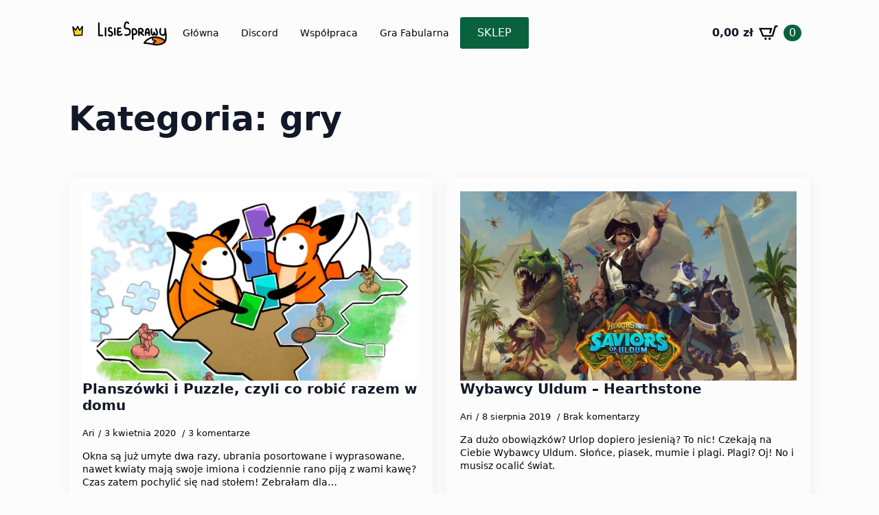

--- FILE ---
content_type: text/html; charset=UTF-8
request_url: https://lisiesprawy.pl/gry/
body_size: 72607
content:
    <!doctype html>
    <html lang="pl-PL">

    <head>
        <meta charset="UTF-8">
        <meta name="viewport" content="width=device-width, initial-scale=1">
                    <link rel='stylesheet' href='https://lisiesprawy.pl/wp-content/plugins/breakdance/plugin/themeless/normalize.min.css'>                <meta name='robots' content='index, follow, max-image-preview:large, max-snippet:-1, max-video-preview:-1' />
	<style>img:is([sizes="auto" i], [sizes^="auto," i]) { contain-intrinsic-size: 3000px 1500px }</style>
	
<!-- Google Tag Manager by PYS -->
    <script data-cfasync="false" data-pagespeed-no-defer>
	    window.dataLayerPYS = window.dataLayerPYS || [];
	</script>
<!-- End Google Tag Manager by PYS -->
	<!-- This site is optimized with the Yoast SEO plugin v26.5 - https://yoast.com/wordpress/plugins/seo/ -->
	<title>gry - Lisie Sprawy</title>
	<link rel="canonical" href="https://lisiesprawy.pl/category/gry/" />
	<meta property="og:locale" content="pl_PL" />
	<meta property="og:type" content="article" />
	<meta property="og:title" content="gry - Lisie Sprawy" />
	<meta property="og:url" content="https://lisiesprawy.pl/category/gry/" />
	<meta property="og:site_name" content="Lisie Sprawy" />
	<meta property="og:image" content="https://lisiesprawy.pl/wp-content/uploads/2020/02/Beata-Smugaj-Lisie-Sprawy-scaled.jpg" />
	<meta property="og:image:width" content="2560" />
	<meta property="og:image:height" content="2515" />
	<meta property="og:image:type" content="image/jpeg" />
	<script type="application/ld+json" class="yoast-schema-graph">{"@context":"https://schema.org","@graph":[{"@type":"CollectionPage","@id":"https://lisiesprawy.pl/category/gry/","url":"https://lisiesprawy.pl/category/gry/","name":"gry - Lisie Sprawy","isPartOf":{"@id":"https://lisiesprawy.pl/#website"},"primaryImageOfPage":{"@id":"https://lisiesprawy.pl/category/gry/#primaryimage"},"image":{"@id":"https://lisiesprawy.pl/category/gry/#primaryimage"},"thumbnailUrl":"https://lisiesprawy.pl/wp-content/uploads/2020/04/Planszówki-scaled-e1636304658766.jpg","breadcrumb":{"@id":"https://lisiesprawy.pl/category/gry/#breadcrumb"},"inLanguage":"pl-PL"},{"@type":"ImageObject","inLanguage":"pl-PL","@id":"https://lisiesprawy.pl/category/gry/#primaryimage","url":"https://lisiesprawy.pl/wp-content/uploads/2020/04/Planszówki-scaled-e1636304658766.jpg","contentUrl":"https://lisiesprawy.pl/wp-content/uploads/2020/04/Planszówki-scaled-e1636304658766.jpg","width":1200,"height":764},{"@type":"BreadcrumbList","@id":"https://lisiesprawy.pl/category/gry/#breadcrumb","itemListElement":[{"@type":"ListItem","position":1,"name":"Strona główna","item":"https://lisiesprawy.pl/"},{"@type":"ListItem","position":2,"name":"gry"}]},{"@type":"WebSite","@id":"https://lisiesprawy.pl/#website","url":"https://lisiesprawy.pl/","name":"Lisie Sprawy","description":"Witaj w Lisim Królestwie","potentialAction":[{"@type":"SearchAction","target":{"@type":"EntryPoint","urlTemplate":"https://lisiesprawy.pl/?s={search_term_string}"},"query-input":{"@type":"PropertyValueSpecification","valueRequired":true,"valueName":"search_term_string"}}],"inLanguage":"pl-PL"}]}</script>
	<!-- / Yoast SEO plugin. -->


<script type='application/javascript'  id='pys-version-script'>console.log('PixelYourSite Free version 11.1.3');</script>
<link rel='dns-prefetch' href='//hcaptcha.com' />
<link rel="alternate" type="application/rss+xml" title="Lisie Sprawy &raquo; Kanał z wpisami zaszufladkowanymi do kategorii gry" href="https://lisiesprawy.pl/category/gry/feed/" />
<link rel='stylesheet' id='woosb-blocks-css' href='https://lisiesprawy.pl/wp-content/plugins/woo-product-bundle/assets/css/blocks.css?ver=8.3.8' type='text/css' media='all' />
<link rel='stylesheet' id='wt-sc-blocks-gift-coupon-editor-css' href='https://lisiesprawy.pl/wp-content/plugins/wt-smart-coupon-pro/blocks/build/gift-coupon/index.css?ver=1.0.0' type='text/css' media='all' />
<link rel='stylesheet' id='wp-components-css' href='https://lisiesprawy.pl/wp-includes/css/dist/components/style.min.css?ver=6.8.3' type='text/css' media='all' />
<link rel='stylesheet' id='flexible-shipping-pickup-points-blocks-integration-frontend-css' href='https://lisiesprawy.pl/wp-content/plugins/flexible-shipping-pickup-points/build/point-selection-block-frontend.css?ver=1758794488' type='text/css' media='all' />
<link rel='stylesheet' id='flexible-shipping-pickup-points-blocks-integration-editor-css' href='https://lisiesprawy.pl/wp-content/plugins/flexible-shipping-pickup-points/build/point-selection-block.css?ver=1758794488' type='text/css' media='all' />
<link rel='stylesheet' id='-css' href='https://lisiesprawy.pl/wp-content/plugins/wt-smart-coupon-pro/public/modules/product_page_display/assets/style.css?ver=3.5.0' type='text/css' media='all' />
<link rel='stylesheet' id='wp-block-library-css' href='https://lisiesprawy.pl/wp-includes/css/dist/block-library/style.min.css?ver=6.8.3' type='text/css' media='all' />
<style id='classic-theme-styles-inline-css' type='text/css'>
/*! This file is auto-generated */
.wp-block-button__link{color:#fff;background-color:#32373c;border-radius:9999px;box-shadow:none;text-decoration:none;padding:calc(.667em + 2px) calc(1.333em + 2px);font-size:1.125em}.wp-block-file__button{background:#32373c;color:#fff;text-decoration:none}
</style>
<style id='global-styles-inline-css' type='text/css'>
:root{--wp--preset--aspect-ratio--square: 1;--wp--preset--aspect-ratio--4-3: 4/3;--wp--preset--aspect-ratio--3-4: 3/4;--wp--preset--aspect-ratio--3-2: 3/2;--wp--preset--aspect-ratio--2-3: 2/3;--wp--preset--aspect-ratio--16-9: 16/9;--wp--preset--aspect-ratio--9-16: 9/16;--wp--preset--color--black: #000000;--wp--preset--color--cyan-bluish-gray: #abb8c3;--wp--preset--color--white: #ffffff;--wp--preset--color--pale-pink: #f78da7;--wp--preset--color--vivid-red: #cf2e2e;--wp--preset--color--luminous-vivid-orange: #ff6900;--wp--preset--color--luminous-vivid-amber: #fcb900;--wp--preset--color--light-green-cyan: #7bdcb5;--wp--preset--color--vivid-green-cyan: #00d084;--wp--preset--color--pale-cyan-blue: #8ed1fc;--wp--preset--color--vivid-cyan-blue: #0693e3;--wp--preset--color--vivid-purple: #9b51e0;--wp--preset--gradient--vivid-cyan-blue-to-vivid-purple: linear-gradient(135deg,rgba(6,147,227,1) 0%,rgb(155,81,224) 100%);--wp--preset--gradient--light-green-cyan-to-vivid-green-cyan: linear-gradient(135deg,rgb(122,220,180) 0%,rgb(0,208,130) 100%);--wp--preset--gradient--luminous-vivid-amber-to-luminous-vivid-orange: linear-gradient(135deg,rgba(252,185,0,1) 0%,rgba(255,105,0,1) 100%);--wp--preset--gradient--luminous-vivid-orange-to-vivid-red: linear-gradient(135deg,rgba(255,105,0,1) 0%,rgb(207,46,46) 100%);--wp--preset--gradient--very-light-gray-to-cyan-bluish-gray: linear-gradient(135deg,rgb(238,238,238) 0%,rgb(169,184,195) 100%);--wp--preset--gradient--cool-to-warm-spectrum: linear-gradient(135deg,rgb(74,234,220) 0%,rgb(151,120,209) 20%,rgb(207,42,186) 40%,rgb(238,44,130) 60%,rgb(251,105,98) 80%,rgb(254,248,76) 100%);--wp--preset--gradient--blush-light-purple: linear-gradient(135deg,rgb(255,206,236) 0%,rgb(152,150,240) 100%);--wp--preset--gradient--blush-bordeaux: linear-gradient(135deg,rgb(254,205,165) 0%,rgb(254,45,45) 50%,rgb(107,0,62) 100%);--wp--preset--gradient--luminous-dusk: linear-gradient(135deg,rgb(255,203,112) 0%,rgb(199,81,192) 50%,rgb(65,88,208) 100%);--wp--preset--gradient--pale-ocean: linear-gradient(135deg,rgb(255,245,203) 0%,rgb(182,227,212) 50%,rgb(51,167,181) 100%);--wp--preset--gradient--electric-grass: linear-gradient(135deg,rgb(202,248,128) 0%,rgb(113,206,126) 100%);--wp--preset--gradient--midnight: linear-gradient(135deg,rgb(2,3,129) 0%,rgb(40,116,252) 100%);--wp--preset--font-size--small: 13px;--wp--preset--font-size--medium: 20px;--wp--preset--font-size--large: 36px;--wp--preset--font-size--x-large: 42px;--wp--preset--spacing--20: 0.44rem;--wp--preset--spacing--30: 0.67rem;--wp--preset--spacing--40: 1rem;--wp--preset--spacing--50: 1.5rem;--wp--preset--spacing--60: 2.25rem;--wp--preset--spacing--70: 3.38rem;--wp--preset--spacing--80: 5.06rem;--wp--preset--shadow--natural: 6px 6px 9px rgba(0, 0, 0, 0.2);--wp--preset--shadow--deep: 12px 12px 50px rgba(0, 0, 0, 0.4);--wp--preset--shadow--sharp: 6px 6px 0px rgba(0, 0, 0, 0.2);--wp--preset--shadow--outlined: 6px 6px 0px -3px rgba(255, 255, 255, 1), 6px 6px rgba(0, 0, 0, 1);--wp--preset--shadow--crisp: 6px 6px 0px rgba(0, 0, 0, 1);}:where(.is-layout-flex){gap: 0.5em;}:where(.is-layout-grid){gap: 0.5em;}body .is-layout-flex{display: flex;}.is-layout-flex{flex-wrap: wrap;align-items: center;}.is-layout-flex > :is(*, div){margin: 0;}body .is-layout-grid{display: grid;}.is-layout-grid > :is(*, div){margin: 0;}:where(.wp-block-columns.is-layout-flex){gap: 2em;}:where(.wp-block-columns.is-layout-grid){gap: 2em;}:where(.wp-block-post-template.is-layout-flex){gap: 1.25em;}:where(.wp-block-post-template.is-layout-grid){gap: 1.25em;}.has-black-color{color: var(--wp--preset--color--black) !important;}.has-cyan-bluish-gray-color{color: var(--wp--preset--color--cyan-bluish-gray) !important;}.has-white-color{color: var(--wp--preset--color--white) !important;}.has-pale-pink-color{color: var(--wp--preset--color--pale-pink) !important;}.has-vivid-red-color{color: var(--wp--preset--color--vivid-red) !important;}.has-luminous-vivid-orange-color{color: var(--wp--preset--color--luminous-vivid-orange) !important;}.has-luminous-vivid-amber-color{color: var(--wp--preset--color--luminous-vivid-amber) !important;}.has-light-green-cyan-color{color: var(--wp--preset--color--light-green-cyan) !important;}.has-vivid-green-cyan-color{color: var(--wp--preset--color--vivid-green-cyan) !important;}.has-pale-cyan-blue-color{color: var(--wp--preset--color--pale-cyan-blue) !important;}.has-vivid-cyan-blue-color{color: var(--wp--preset--color--vivid-cyan-blue) !important;}.has-vivid-purple-color{color: var(--wp--preset--color--vivid-purple) !important;}.has-black-background-color{background-color: var(--wp--preset--color--black) !important;}.has-cyan-bluish-gray-background-color{background-color: var(--wp--preset--color--cyan-bluish-gray) !important;}.has-white-background-color{background-color: var(--wp--preset--color--white) !important;}.has-pale-pink-background-color{background-color: var(--wp--preset--color--pale-pink) !important;}.has-vivid-red-background-color{background-color: var(--wp--preset--color--vivid-red) !important;}.has-luminous-vivid-orange-background-color{background-color: var(--wp--preset--color--luminous-vivid-orange) !important;}.has-luminous-vivid-amber-background-color{background-color: var(--wp--preset--color--luminous-vivid-amber) !important;}.has-light-green-cyan-background-color{background-color: var(--wp--preset--color--light-green-cyan) !important;}.has-vivid-green-cyan-background-color{background-color: var(--wp--preset--color--vivid-green-cyan) !important;}.has-pale-cyan-blue-background-color{background-color: var(--wp--preset--color--pale-cyan-blue) !important;}.has-vivid-cyan-blue-background-color{background-color: var(--wp--preset--color--vivid-cyan-blue) !important;}.has-vivid-purple-background-color{background-color: var(--wp--preset--color--vivid-purple) !important;}.has-black-border-color{border-color: var(--wp--preset--color--black) !important;}.has-cyan-bluish-gray-border-color{border-color: var(--wp--preset--color--cyan-bluish-gray) !important;}.has-white-border-color{border-color: var(--wp--preset--color--white) !important;}.has-pale-pink-border-color{border-color: var(--wp--preset--color--pale-pink) !important;}.has-vivid-red-border-color{border-color: var(--wp--preset--color--vivid-red) !important;}.has-luminous-vivid-orange-border-color{border-color: var(--wp--preset--color--luminous-vivid-orange) !important;}.has-luminous-vivid-amber-border-color{border-color: var(--wp--preset--color--luminous-vivid-amber) !important;}.has-light-green-cyan-border-color{border-color: var(--wp--preset--color--light-green-cyan) !important;}.has-vivid-green-cyan-border-color{border-color: var(--wp--preset--color--vivid-green-cyan) !important;}.has-pale-cyan-blue-border-color{border-color: var(--wp--preset--color--pale-cyan-blue) !important;}.has-vivid-cyan-blue-border-color{border-color: var(--wp--preset--color--vivid-cyan-blue) !important;}.has-vivid-purple-border-color{border-color: var(--wp--preset--color--vivid-purple) !important;}.has-vivid-cyan-blue-to-vivid-purple-gradient-background{background: var(--wp--preset--gradient--vivid-cyan-blue-to-vivid-purple) !important;}.has-light-green-cyan-to-vivid-green-cyan-gradient-background{background: var(--wp--preset--gradient--light-green-cyan-to-vivid-green-cyan) !important;}.has-luminous-vivid-amber-to-luminous-vivid-orange-gradient-background{background: var(--wp--preset--gradient--luminous-vivid-amber-to-luminous-vivid-orange) !important;}.has-luminous-vivid-orange-to-vivid-red-gradient-background{background: var(--wp--preset--gradient--luminous-vivid-orange-to-vivid-red) !important;}.has-very-light-gray-to-cyan-bluish-gray-gradient-background{background: var(--wp--preset--gradient--very-light-gray-to-cyan-bluish-gray) !important;}.has-cool-to-warm-spectrum-gradient-background{background: var(--wp--preset--gradient--cool-to-warm-spectrum) !important;}.has-blush-light-purple-gradient-background{background: var(--wp--preset--gradient--blush-light-purple) !important;}.has-blush-bordeaux-gradient-background{background: var(--wp--preset--gradient--blush-bordeaux) !important;}.has-luminous-dusk-gradient-background{background: var(--wp--preset--gradient--luminous-dusk) !important;}.has-pale-ocean-gradient-background{background: var(--wp--preset--gradient--pale-ocean) !important;}.has-electric-grass-gradient-background{background: var(--wp--preset--gradient--electric-grass) !important;}.has-midnight-gradient-background{background: var(--wp--preset--gradient--midnight) !important;}.has-small-font-size{font-size: var(--wp--preset--font-size--small) !important;}.has-medium-font-size{font-size: var(--wp--preset--font-size--medium) !important;}.has-large-font-size{font-size: var(--wp--preset--font-size--large) !important;}.has-x-large-font-size{font-size: var(--wp--preset--font-size--x-large) !important;}
:where(.wp-block-post-template.is-layout-flex){gap: 1.25em;}:where(.wp-block-post-template.is-layout-grid){gap: 1.25em;}
:where(.wp-block-columns.is-layout-flex){gap: 2em;}:where(.wp-block-columns.is-layout-grid){gap: 2em;}
:root :where(.wp-block-pullquote){font-size: 1.5em;line-height: 1.6;}
</style>
<link rel='stylesheet' id='wt-smart-coupon-for-woo_bogo-css' href='https://lisiesprawy.pl/wp-content/plugins/wt-smart-coupon-pro/public/modules/bogo/assets/style.css?ver=3.5.0' type='text/css' media='all' />
<link rel='stylesheet' id='wt-smart-coupon-for-woo-css' href='https://lisiesprawy.pl/wp-content/plugins/wt-smart-coupon-pro/public/css/wt-smart-coupon-public.css?ver=3.5.0' type='text/css' media='all' />
<link rel='stylesheet' id='dashicons-css' href='https://lisiesprawy.pl/wp-includes/css/dashicons.min.css?ver=6.8.3' type='text/css' media='all' />
<link rel='stylesheet' id='brands-styles-css' href='https://lisiesprawy.pl/wp-content/plugins/woocommerce/assets/css/brands.css?ver=10.3.6' type='text/css' media='all' />
<link rel='stylesheet' id='woosb-frontend-css' href='https://lisiesprawy.pl/wp-content/plugins/woo-product-bundle/assets/css/frontend.css?ver=8.3.8' type='text/css' media='all' />
<link rel='stylesheet' id='bm_woocommerce_front_css-css' href='https://lisiesprawy.pl/wp-content/plugins/platnosci-online-blue-media/assets/css/frontend.css?ver=4.7.1' type='text/css' media='all' />
<link rel='stylesheet' id='vi-wpvs-frontend-style-css' href='https://lisiesprawy.pl/wp-content/plugins/product-variations-swatches-for-woocommerce/assets/css/frontend-style.min.css?ver=1.1.14' type='text/css' media='all' />
<style id='vi-wpvs-frontend-style-inline-css' type='text/css'>
.vi-wpvs-variation-wrap.vi-wpvs-variation-wrap-vi_wpvs_button_design .vi-wpvs-option-wrap{transition: all 30ms ease-in-out;}.vi-wpvs-variation-wrap.vi-wpvs-variation-wrap-vi_wpvs_button_design .vi-wpvs-variation-button-select,.vi-wpvs-variation-wrap.vi-wpvs-variation-wrap-vi_wpvs_button_design .vi-wpvs-option-wrap{padding:10px 20px;font-size:13px;}.vi-wpvs-variation-wrap.vi-wpvs-variation-wrap-vi_wpvs_button_design .vi-wpvs-option-wrap .vi-wpvs-option:not(.vi-wpvs-option-select){border-radius: inherit;}.vi-wpvs-variation-wrap.vi-wpvs-variation-wrap-image.vi-wpvs-variation-wrap-vi_wpvs_button_design .vi-wpvs-option-wrap ,.vi-wpvs-variation-wrap.vi-wpvs-variation-wrap-variation_img.vi-wpvs-variation-wrap-vi_wpvs_button_design .vi-wpvs-option-wrap ,.vi-wpvs-variation-wrap.vi-wpvs-variation-wrap-color.vi-wpvs-variation-wrap-vi_wpvs_button_design .vi-wpvs-option-wrap{width: 48px;height:48px;}.vi-wpvs-variation-wrap.vi-wpvs-variation-wrap-vi_wpvs_button_design .vi-wpvs-option-wrap.vi-wpvs-option-wrap-out-of-stock,.vi-wpvs-variation-wrap.vi-wpvs-variation-wrap-vi_wpvs_button_design .vi-wpvs-option-wrap.vi-wpvs-option-wrap-out-of-stock-attribute,.vi-wpvs-variation-wrap.vi-wpvs-variation-wrap-vi_wpvs_button_design .vi-wpvs-option-wrap.vi-wpvs-option-wrap-disable{opacity: 1;}.vi-wpvs-variation-wrap.vi-wpvs-variation-wrap-vi_wpvs_button_design .vi-wpvs-option-wrap.vi-wpvs-option-wrap-out-of-stock .vi-wpvs-option,.vi-wpvs-variation-wrap.vi-wpvs-variation-wrap-vi_wpvs_button_design .vi-wpvs-option-wrap.vi-wpvs-option-wrap-out-of-stock-attribute .vi-wpvs-option,.vi-wpvs-variation-wrap.vi-wpvs-variation-wrap-vi_wpvs_button_design .vi-wpvs-option-wrap.vi-wpvs-option-wrap-disable .vi-wpvs-option{opacity: .5;}.vi-wpvs-variation-wrap.vi-wpvs-variation-wrap-vi_wpvs_button_design .vi-wpvs-option-wrap.vi-wpvs-option-wrap-selected{box-shadow:  0 0 0 1px rgba(33, 33, 33, 1) inset;}.vi-wpvs-variation-wrap.vi-wpvs-variation-wrap-vi_wpvs_button_design .vi-wpvs-variation-wrap-select-wrap .vi-wpvs-option-wrap.vi-wpvs-option-wrap-selected{box-shadow:  0 0 0 1px rgba(33, 33, 33, 1);}.vi-wpvs-variation-wrap.vi-wpvs-variation-wrap-vi_wpvs_button_design .vi-wpvs-option-wrap.vi-wpvs-option-wrap-selected{transform: perspective(1px)  scale(1.1) translateZ(0);backface-visibility: hidden;transform-style: flat;-webkit-font-smoothing: antialiased !important;-moz-osx-font-smoothing: grayscale !important;will-change: transform;}.vi-wpvs-variation-wrap.vi-wpvs-variation-wrap-vi_wpvs_button_design .vi-wpvs-option-wrap.vi-wpvs-option-wrap-selected{color:rgba(255, 255, 255, 1);background:rgba(0, 86, 65, 1);}.vi-wpvs-variation-wrap.vi-wpvs-variation-wrap-vi_wpvs_button_design .vi-wpvs-option-wrap.vi-wpvs-option-wrap-selected .vi-wpvs-option{color:rgba(255, 255, 255, 1);}.vi-wpvs-variation-wrap.vi-wpvs-variation-wrap-vi_wpvs_button_design .vi-wpvs-option-wrap.vi-wpvs-option-wrap-hover{box-shadow:  0 0 0 1px rgba(33, 33, 33, 1) inset;}.vi-wpvs-variation-wrap.vi-wpvs-variation-wrap-vi_wpvs_button_design .vi-wpvs-variation-wrap-select-wrap .vi-wpvs-option-wrap.vi-wpvs-option-wrap-hover{box-shadow:  0 0 0 1px rgba(33, 33, 33, 1);}.vi-wpvs-variation-wrap.vi-wpvs-variation-wrap-vi_wpvs_button_design .vi-wpvs-option-wrap.vi-wpvs-option-wrap-hover{color:rgba(255, 255, 255, 1);background:rgba(33, 33, 33, 1);}.vi-wpvs-variation-wrap.vi-wpvs-variation-wrap-vi_wpvs_button_design .vi-wpvs-option-wrap.vi-wpvs-option-wrap-hover .vi-wpvs-option{color:rgba(255, 255, 255, 1);}.vi-wpvs-variation-wrap.vi-wpvs-variation-wrap-vi_wpvs_button_design .vi-wpvs-option-wrap.vi-wpvs-option-wrap-default{box-shadow:  0 0 0 1px #cccccc inset;}.vi-wpvs-variation-wrap.vi-wpvs-variation-wrap-vi_wpvs_button_design .vi-wpvs-variation-wrap-select-wrap .vi-wpvs-option-wrap.vi-wpvs-option-wrap-default{box-shadow:  0 0 0 1px #cccccc ;}.vi-wpvs-variation-wrap.vi-wpvs-variation-wrap-vi_wpvs_button_design .vi-wpvs-option-wrap.vi-wpvs-option-wrap-default{color:rgba(33, 33, 33, 1);background:#ffffff;}.vi-wpvs-variation-wrap.vi-wpvs-variation-wrap-vi_wpvs_button_design .vi-wpvs-option-wrap.vi-wpvs-option-wrap-default .vi-wpvs-option{color:rgba(33, 33, 33, 1);}.vi-wpvs-variation-wrap.vi-wpvs-variation-wrap-vi_wpvs_button_design .vi-wpvs-option-wrap .vi-wpvs-option-tooltip{display: none;}@media screen and (max-width:600px){.vi-wpvs-variation-wrap.vi-wpvs-variation-wrap-vi_wpvs_button_design .vi-wpvs-variation-button-select,.vi-wpvs-variation-wrap.vi-wpvs-variation-wrap-vi_wpvs_button_design .vi-wpvs-option-wrap{font-size:11px;}.vi-wpvs-variation-wrap.vi-wpvs-variation-wrap-image.vi-wpvs-variation-wrap-vi_wpvs_button_design .vi-wpvs-option-wrap ,.vi-wpvs-variation-wrap.vi-wpvs-variation-wrap-variation_img.vi-wpvs-variation-wrap-vi_wpvs_button_design .vi-wpvs-option-wrap ,.vi-wpvs-variation-wrap.vi-wpvs-variation-wrap-color.vi-wpvs-variation-wrap-vi_wpvs_button_design .vi-wpvs-option-wrap{width: 40.8px;height:40.8px;}}.vi-wpvs-variation-wrap.vi-wpvs-variation-wrap-vi_wpvs_color_design .vi-wpvs-option-wrap{transition: all 30ms ease-in-out;}.vi-wpvs-variation-wrap.vi-wpvs-variation-wrap-vi_wpvs_color_design .vi-wpvs-variation-button-select,.vi-wpvs-variation-wrap.vi-wpvs-variation-wrap-vi_wpvs_color_design .vi-wpvs-option-wrap{height:32px;width:32px;padding:10px;font-size:13px;border-radius:20px;}.vi-wpvs-variation-wrap.vi-wpvs-variation-wrap-vi_wpvs_color_design .vi-wpvs-option-wrap .vi-wpvs-option:not(.vi-wpvs-option-select){border-radius: inherit;}.vi-wpvs-variation-wrap.vi-wpvs-variation-wrap-vi_wpvs_color_design .vi-wpvs-option-wrap.vi-wpvs-option-wrap-out-of-stock,.vi-wpvs-variation-wrap.vi-wpvs-variation-wrap-vi_wpvs_color_design .vi-wpvs-option-wrap.vi-wpvs-option-wrap-out-of-stock-attribute,.vi-wpvs-variation-wrap.vi-wpvs-variation-wrap-vi_wpvs_color_design .vi-wpvs-option-wrap.vi-wpvs-option-wrap-disable{opacity: 1;}.vi-wpvs-variation-wrap.vi-wpvs-variation-wrap-vi_wpvs_color_design .vi-wpvs-option-wrap.vi-wpvs-option-wrap-out-of-stock .vi-wpvs-option,.vi-wpvs-variation-wrap.vi-wpvs-variation-wrap-vi_wpvs_color_design .vi-wpvs-option-wrap.vi-wpvs-option-wrap-out-of-stock-attribute .vi-wpvs-option,.vi-wpvs-variation-wrap.vi-wpvs-variation-wrap-vi_wpvs_color_design .vi-wpvs-option-wrap.vi-wpvs-option-wrap-disable .vi-wpvs-option{opacity: .5;}.vi-wpvs-variation-wrap.vi-wpvs-variation-wrap-vi_wpvs_color_design .vi-wpvs-option-wrap.vi-wpvs-option-wrap-selected{}.vi-wpvs-variation-wrap.vi-wpvs-variation-wrap-vi_wpvs_color_design .vi-wpvs-variation-wrap-select-wrap .vi-wpvs-option-wrap.vi-wpvs-option-wrap-selected{}.vi-wpvs-variation-wrap.vi-wpvs-variation-wrap-vi_wpvs_color_design .vi-wpvs-option-wrap.vi-wpvs-option-wrap-selected{background:rgba(0, 0, 0, 0.06);border-radius:20px;}.vi-wpvs-variation-wrap.vi-wpvs-variation-wrap-vi_wpvs_color_design .vi-wpvs-option-wrap.vi-wpvs-option-wrap-hover{}.vi-wpvs-variation-wrap.vi-wpvs-variation-wrap-vi_wpvs_color_design .vi-wpvs-variation-wrap-select-wrap .vi-wpvs-option-wrap.vi-wpvs-option-wrap-hover{}.vi-wpvs-variation-wrap.vi-wpvs-variation-wrap-vi_wpvs_color_design .vi-wpvs-option-wrap.vi-wpvs-option-wrap-hover{background:rgba(0, 0, 0, 0.06);border-radius:20px;}.vi-wpvs-variation-wrap.vi-wpvs-variation-wrap-vi_wpvs_color_design .vi-wpvs-option-wrap.vi-wpvs-option-wrap-default{box-shadow:  0px 4px 2px -2px rgba(238, 238, 238, 1);}.vi-wpvs-variation-wrap.vi-wpvs-variation-wrap-vi_wpvs_color_design .vi-wpvs-variation-wrap-select-wrap .vi-wpvs-option-wrap.vi-wpvs-option-wrap-default{box-shadow:  0px 4px 2px -2px rgba(238, 238, 238, 1);}.vi-wpvs-variation-wrap.vi-wpvs-variation-wrap-vi_wpvs_color_design .vi-wpvs-option-wrap.vi-wpvs-option-wrap-default{background:rgba(0, 0, 0, 0);border-radius:20px;}.vi-wpvs-variation-wrap.vi-wpvs-variation-wrap-vi_wpvs_color_design .vi-wpvs-option-wrap .vi-wpvs-option-tooltip{display: none;}@media screen and (max-width:600px){.vi-wpvs-variation-wrap.vi-wpvs-variation-wrap-vi_wpvs_color_design .vi-wpvs-variation-button-select,.vi-wpvs-variation-wrap.vi-wpvs-variation-wrap-vi_wpvs_color_design .vi-wpvs-option-wrap{width:27px;height:27px;font-size:11px;}.vi-wpvs-variation-wrap.vi-wpvs-variation-wrap-vi_wpvs_color_design .vi-wpvs-option-wrap.vi-wpvs-option-wrap-selected{border-radius:17px;}}.vi-wpvs-variation-wrap.vi-wpvs-variation-wrap-vi_wpvs_image_design .vi-wpvs-option-wrap{transition: all 30ms ease-in-out;}.vi-wpvs-variation-wrap.vi-wpvs-variation-wrap-vi_wpvs_image_design .vi-wpvs-variation-button-select,.vi-wpvs-variation-wrap.vi-wpvs-variation-wrap-vi_wpvs_image_design .vi-wpvs-option-wrap{height:50px;width:50px;padding:3px;font-size:13px;}.vi-wpvs-variation-wrap.vi-wpvs-variation-wrap-vi_wpvs_image_design .vi-wpvs-option-wrap .vi-wpvs-option:not(.vi-wpvs-option-select){border-radius: inherit;}.vi-wpvs-variation-wrap.vi-wpvs-variation-wrap-vi_wpvs_image_design .vi-wpvs-option-wrap.vi-wpvs-option-wrap-out-of-stock,.vi-wpvs-variation-wrap.vi-wpvs-variation-wrap-vi_wpvs_image_design .vi-wpvs-option-wrap.vi-wpvs-option-wrap-out-of-stock-attribute,.vi-wpvs-variation-wrap.vi-wpvs-variation-wrap-vi_wpvs_image_design .vi-wpvs-option-wrap.vi-wpvs-option-wrap-disable{opacity: 1;}.vi-wpvs-variation-wrap.vi-wpvs-variation-wrap-vi_wpvs_image_design .vi-wpvs-option-wrap.vi-wpvs-option-wrap-out-of-stock .vi-wpvs-option,.vi-wpvs-variation-wrap.vi-wpvs-variation-wrap-vi_wpvs_image_design .vi-wpvs-option-wrap.vi-wpvs-option-wrap-out-of-stock-attribute .vi-wpvs-option,.vi-wpvs-variation-wrap.vi-wpvs-variation-wrap-vi_wpvs_image_design .vi-wpvs-option-wrap.vi-wpvs-option-wrap-disable .vi-wpvs-option{opacity: .5;}.vi-wpvs-variation-wrap.vi-wpvs-variation-wrap-vi_wpvs_image_design .vi-wpvs-option-wrap.vi-wpvs-option-wrap-selected{box-shadow:  0 0 0 1px rgba(33, 33, 33, 1) inset;}.vi-wpvs-variation-wrap.vi-wpvs-variation-wrap-vi_wpvs_image_design .vi-wpvs-variation-wrap-select-wrap .vi-wpvs-option-wrap.vi-wpvs-option-wrap-selected{box-shadow:  0 0 0 1px rgba(33, 33, 33, 1);}.vi-wpvs-variation-wrap.vi-wpvs-variation-wrap-vi_wpvs_image_design .vi-wpvs-option-wrap.vi-wpvs-option-wrap-hover{box-shadow:  0 0 0 1px rgba(33, 33, 33, 1) inset;}.vi-wpvs-variation-wrap.vi-wpvs-variation-wrap-vi_wpvs_image_design .vi-wpvs-variation-wrap-select-wrap .vi-wpvs-option-wrap.vi-wpvs-option-wrap-hover{box-shadow:  0 0 0 1px rgba(33, 33, 33, 1);}.vi-wpvs-variation-wrap.vi-wpvs-variation-wrap-vi_wpvs_image_design .vi-wpvs-option-wrap.vi-wpvs-option-wrap-default{box-shadow:  0 0 0 1px rgba(238, 238, 238, 1) inset;}.vi-wpvs-variation-wrap.vi-wpvs-variation-wrap-vi_wpvs_image_design .vi-wpvs-variation-wrap-select-wrap .vi-wpvs-option-wrap.vi-wpvs-option-wrap-default{box-shadow:  0 0 0 1px rgba(238, 238, 238, 1) ;}.vi-wpvs-variation-wrap.vi-wpvs-variation-wrap-vi_wpvs_image_design .vi-wpvs-option-wrap.vi-wpvs-option-wrap-default{background:rgba(255, 255, 255, 1);}.vi-wpvs-variation-wrap.vi-wpvs-variation-wrap-vi_wpvs_image_design .vi-wpvs-option-wrap .vi-wpvs-option-tooltip{display: none;}@media screen and (max-width:600px){.vi-wpvs-variation-wrap.vi-wpvs-variation-wrap-vi_wpvs_image_design .vi-wpvs-variation-button-select,.vi-wpvs-variation-wrap.vi-wpvs-variation-wrap-vi_wpvs_image_design .vi-wpvs-option-wrap{width:42px;height:42px;font-size:11px;}}
</style>
<script type="text/javascript" id="jquery-core-js-extra">
/* <![CDATA[ */
var pysFacebookRest = {"restApiUrl":"https:\/\/lisiesprawy.pl\/wp-json\/pys-facebook\/v1\/event","debug":""};
/* ]]> */
</script>
<script type="text/javascript" src="https://lisiesprawy.pl/wp-includes/js/jquery/jquery.min.js?ver=3.7.1" id="jquery-core-js"></script>
<script type="text/javascript" src="https://lisiesprawy.pl/wp-includes/js/jquery/jquery-migrate.min.js?ver=3.4.1" id="jquery-migrate-js"></script>
<script type="text/javascript" src="https://lisiesprawy.pl/wp-content/plugins/wt-smart-coupon-pro/public/modules/product_page_display/assets/script.js?ver=3.5.0" id="-js"></script>
<script type="text/javascript" src="https://lisiesprawy.pl/wp-content/plugins/wt-smart-coupon-pro/common/modules/coupon_style/assets/script.js?ver=3.5.0" id="wt-smart-coupon-for-woo_coupon_style-js"></script>
<script type="text/javascript" src="https://lisiesprawy.pl/wp-content/plugins/wt-smart-coupon-pro/public/modules/bogo/assets/script.js?ver=3.5.0" id="wt-smart-coupon-for-woo_bogo-js"></script>
<script type="text/javascript" id="wt-smart-coupon-for-woo-js-extra">
/* <![CDATA[ */
var WTSmartCouponOBJ = {"ajaxurl":"https:\/\/lisiesprawy.pl\/wp-admin\/admin-ajax.php","wc_ajax_url":"https:\/\/lisiesprawy.pl\/?wc-ajax=","nonces":{"public":"9df6d6274c","apply_coupon":"9c0f3456b6"},"labels":{"please_wait":"Please wait...","choose_variation":"Please choose a variation","error":"Error !!!","copied":"Copied!"},"shipping_method":[],"payment_method":"","is_cart":"","checkout_url":"https:\/\/lisiesprawy.pl\/zamowienie\/","applied_bogo_coupons":[],"bogo_popup_ajax_required":""};
/* ]]> */
</script>
<script type="text/javascript" src="https://lisiesprawy.pl/wp-content/plugins/wt-smart-coupon-pro/public/js/wt-smart-coupon-public.js?ver=3.5.0" id="wt-smart-coupon-for-woo-js"></script>
<script type="text/javascript" src="https://lisiesprawy.pl/wp-content/plugins/pixelyoursite/dist/scripts/jquery.bind-first-0.2.3.min.js?ver=6.8.3" id="jquery-bind-first-js"></script>
<script type="text/javascript" src="https://lisiesprawy.pl/wp-content/plugins/pixelyoursite/dist/scripts/js.cookie-2.1.3.min.js?ver=2.1.3" id="js-cookie-pys-js"></script>
<script type="text/javascript" src="https://lisiesprawy.pl/wp-content/plugins/pixelyoursite/dist/scripts/tld.min.js?ver=2.3.1" id="js-tld-js"></script>
<script type="text/javascript" id="pys-js-extra">
/* <![CDATA[ */
var pysOptions = {"staticEvents":{"facebook":{"init_event":[{"delay":0,"type":"static","ajaxFire":false,"name":"PageView","pixelIds":["325149471202907"],"eventID":"911a7d44-0b99-4d97-a8ec-a1737490c190","params":{"page_title":"gry","post_type":"category","post_id":52,"plugin":"PixelYourSite","user_role":"guest","event_url":"lisiesprawy.pl\/gry\/"},"e_id":"init_event","ids":[],"hasTimeWindow":false,"timeWindow":0,"woo_order":"","edd_order":""}]}},"dynamicEvents":[],"triggerEvents":[],"triggerEventTypes":[],"facebook":{"pixelIds":["325149471202907"],"advancedMatching":[],"advancedMatchingEnabled":true,"removeMetadata":false,"wooVariableAsSimple":false,"serverApiEnabled":true,"wooCRSendFromServer":false,"send_external_id":null,"enabled_medical":false,"do_not_track_medical_param":["event_url","post_title","page_title","landing_page","content_name","categories","category_name","tags"],"meta_ldu":false},"ga":{"trackingIds":["G-29H06LDLVC"],"commentEventEnabled":true,"downloadEnabled":true,"formEventEnabled":true,"crossDomainEnabled":false,"crossDomainAcceptIncoming":false,"crossDomainDomains":[],"isDebugEnabled":[],"serverContainerUrls":{"G-29H06LDLVC":{"enable_server_container":"","server_container_url":"","transport_url":""}},"additionalConfig":{"G-29H06LDLVC":{"first_party_collection":true}},"disableAdvertisingFeatures":false,"disableAdvertisingPersonalization":false,"wooVariableAsSimple":true,"custom_page_view_event":false},"debug":"","siteUrl":"https:\/\/lisiesprawy.pl","ajaxUrl":"https:\/\/lisiesprawy.pl\/wp-admin\/admin-ajax.php","ajax_event":"27a8240689","enable_remove_download_url_param":"1","cookie_duration":"7","last_visit_duration":"60","enable_success_send_form":"","ajaxForServerEvent":"1","ajaxForServerStaticEvent":"1","useSendBeacon":"1","send_external_id":"1","external_id_expire":"180","track_cookie_for_subdomains":"1","google_consent_mode":"1","gdpr":{"ajax_enabled":false,"all_disabled_by_api":false,"facebook_disabled_by_api":false,"analytics_disabled_by_api":false,"google_ads_disabled_by_api":false,"pinterest_disabled_by_api":false,"bing_disabled_by_api":false,"externalID_disabled_by_api":false,"facebook_prior_consent_enabled":true,"analytics_prior_consent_enabled":true,"google_ads_prior_consent_enabled":null,"pinterest_prior_consent_enabled":true,"bing_prior_consent_enabled":true,"cookiebot_integration_enabled":false,"cookiebot_facebook_consent_category":"marketing","cookiebot_analytics_consent_category":"statistics","cookiebot_tiktok_consent_category":"marketing","cookiebot_google_ads_consent_category":"marketing","cookiebot_pinterest_consent_category":"marketing","cookiebot_bing_consent_category":"marketing","consent_magic_integration_enabled":false,"real_cookie_banner_integration_enabled":false,"cookie_notice_integration_enabled":false,"cookie_law_info_integration_enabled":false,"analytics_storage":{"enabled":true,"value":"granted","filter":false},"ad_storage":{"enabled":true,"value":"granted","filter":false},"ad_user_data":{"enabled":true,"value":"granted","filter":false},"ad_personalization":{"enabled":true,"value":"granted","filter":false}},"cookie":{"disabled_all_cookie":false,"disabled_start_session_cookie":false,"disabled_advanced_form_data_cookie":false,"disabled_landing_page_cookie":false,"disabled_first_visit_cookie":false,"disabled_trafficsource_cookie":false,"disabled_utmTerms_cookie":false,"disabled_utmId_cookie":false},"tracking_analytics":{"TrafficSource":"direct","TrafficLanding":"undefined","TrafficUtms":[],"TrafficUtmsId":[]},"GATags":{"ga_datalayer_type":"default","ga_datalayer_name":"dataLayerPYS"},"woo":{"enabled":true,"enabled_save_data_to_orders":true,"addToCartOnButtonEnabled":true,"addToCartOnButtonValueEnabled":true,"addToCartOnButtonValueOption":"price","singleProductId":null,"removeFromCartSelector":"form.woocommerce-cart-form .remove","addToCartCatchMethod":"add_cart_hook","is_order_received_page":false,"containOrderId":false},"edd":{"enabled":false},"cache_bypass":"1764937643"};
/* ]]> */
</script>
<script type="text/javascript" src="https://lisiesprawy.pl/wp-content/plugins/pixelyoursite/dist/scripts/public.js?ver=11.1.3" id="pys-js"></script>
<script type="text/javascript" src="https://lisiesprawy.pl/wp-content/plugins/woocommerce/assets/js/js-cookie/js.cookie.min.js?ver=2.1.4-wc.10.3.6" id="wc-js-cookie-js" defer="defer" data-wp-strategy="defer"></script>
<script type="text/javascript" id="wc-cart-fragments-js-extra">
/* <![CDATA[ */
var wc_cart_fragments_params = {"ajax_url":"\/wp-admin\/admin-ajax.php","wc_ajax_url":"\/?wc-ajax=%%endpoint%%","cart_hash_key":"wc_cart_hash_f7890ebbf0f930b44b537f98abf82525","fragment_name":"wc_fragments_f7890ebbf0f930b44b537f98abf82525","request_timeout":"5000"};
/* ]]> */
</script>
<script type="text/javascript" src="https://lisiesprawy.pl/wp-content/plugins/woocommerce/assets/js/frontend/cart-fragments.min.js?ver=10.3.6" id="wc-cart-fragments-js" defer="defer" data-wp-strategy="defer"></script>
<link rel="https://api.w.org/" href="https://lisiesprawy.pl/wp-json/" /><link rel="alternate" title="JSON" type="application/json" href="https://lisiesprawy.pl/wp-json/wp/v2/categories/52" /><link rel="EditURI" type="application/rsd+xml" title="RSD" href="https://lisiesprawy.pl/xmlrpc.php?rsd" />
<meta name="generator" content="WordPress 6.8.3" />
<meta name="generator" content="WooCommerce 10.3.6" />
<style>
.h-captcha{position:relative;display:block;margin-bottom:2rem;padding:0;clear:both}.h-captcha[data-size="normal"]{width:303px;height:78px}.h-captcha[data-size="compact"]{width:164px;height:144px}.h-captcha[data-size="invisible"]{display:none}.h-captcha iframe{z-index:1}.h-captcha::before{content:"";display:block;position:absolute;top:0;left:0;background:url(https://lisiesprawy.pl/wp-content/plugins/hcaptcha-for-forms-and-more/assets/images/hcaptcha-div-logo.svg) no-repeat;border:1px solid #fff0;border-radius:4px;box-sizing:border-box}.h-captcha::after{content:"The hCaptcha loading is delayed until user interaction.";font:13px/1.35 system-ui,-apple-system,Segoe UI,Roboto,Arial,sans-serif;display:block;position:absolute;top:0;left:0;box-sizing:border-box;color:red;opacity:0}.h-captcha:not(:has(iframe))::after{animation:hcap-msg-fade-in .3s ease forwards;animation-delay:2s}.h-captcha:has(iframe)::after{animation:none;opacity:0}@keyframes hcap-msg-fade-in{to{opacity:1}}.h-captcha[data-size="normal"]::before{width:300px;height:74px;background-position:94% 28%}.h-captcha[data-size="normal"]::after{padding:19px 75px 16px 10px}.h-captcha[data-size="compact"]::before{width:156px;height:136px;background-position:50% 79%}.h-captcha[data-size="compact"]::after{padding:10px 10px 16px 10px}.h-captcha[data-theme="light"]::before,body.is-light-theme .h-captcha[data-theme="auto"]::before,.h-captcha[data-theme="auto"]::before{background-color:#fafafa;border:1px solid #e0e0e0}.h-captcha[data-theme="dark"]::before,body.is-dark-theme .h-captcha[data-theme="auto"]::before,html.wp-dark-mode-active .h-captcha[data-theme="auto"]::before,html.drdt-dark-mode .h-captcha[data-theme="auto"]::before{background-image:url(https://lisiesprawy.pl/wp-content/plugins/hcaptcha-for-forms-and-more/assets/images/hcaptcha-div-logo-white.svg);background-repeat:no-repeat;background-color:#333;border:1px solid #f5f5f5}@media (prefers-color-scheme:dark){.h-captcha[data-theme="auto"]::before{background-image:url(https://lisiesprawy.pl/wp-content/plugins/hcaptcha-for-forms-and-more/assets/images/hcaptcha-div-logo-white.svg);background-repeat:no-repeat;background-color:#333;border:1px solid #f5f5f5}}.h-captcha[data-theme="custom"]::before{background-color:initial}.h-captcha[data-size="invisible"]::before,.h-captcha[data-size="invisible"]::after{display:none}.h-captcha iframe{position:relative}div[style*="z-index: 2147483647"] div[style*="border-width: 11px"][style*="position: absolute"][style*="pointer-events: none"]{border-style:none}
</style>
	<noscript><style>.woocommerce-product-gallery{ opacity: 1 !important; }</style></noscript>
	<style>
.woocommerce-ResetPassword .h-captcha{margin-top:.5rem}
</style>
<style>
.woocommerce-form-register .h-captcha{margin-top:2rem}
</style>
<link rel="icon" href="https://lisiesprawy.pl/wp-content/uploads/2021/11/cropped-Crown-32x32.png" sizes="32x32" />
<link rel="icon" href="https://lisiesprawy.pl/wp-content/uploads/2021/11/cropped-Crown-192x192.png" sizes="192x192" />
<link rel="apple-touch-icon" href="https://lisiesprawy.pl/wp-content/uploads/2021/11/cropped-Crown-180x180.png" />
<meta name="msapplication-TileImage" content="https://lisiesprawy.pl/wp-content/uploads/2021/11/cropped-Crown-270x270.png" />
<!-- [HEADER ASSETS] -->
<link rel="stylesheet" href="https://lisiesprawy.pl/wp-content/plugins/breakdance/subplugins/breakdance-woocommerce/css/breakdance-woocommerce.css" />

<link rel="stylesheet" href="https://lisiesprawy.pl/wp-content/plugins/breakdance/subplugins/breakdance-elements/dependencies-files/awesome-menu@1/awesome-menu.css?bd_ver=2.5.2" />
<link rel="stylesheet" href="https://lisiesprawy.pl/wp-content/plugins/breakdance/subplugins/breakdance-elements/dependencies-files/breakdance-posts@1/posts.css?bd_ver=2.5.2" />
<link rel="stylesheet" href="https://lisiesprawy.pl/wp-content/plugins/breakdance/subplugins/breakdance-elements/dependencies-files/popups@1/popups.css?bd_ver=2.5.2" />

<link rel="stylesheet" href="https://lisiesprawy.pl/wp-content/uploads/breakdance/css/post-134921-defaults.css?v=5cdab09f0414bc8121b71d5bcba4f1da" />

<link rel="stylesheet" href="https://lisiesprawy.pl/wp-content/uploads/breakdance/css/post-134914-defaults.css?v=1b533a5367dd411bb18c51a5d6fe7870" />

<link rel="stylesheet" href="https://lisiesprawy.pl/wp-content/uploads/breakdance/css/post-138690-defaults.css?v=d95d3cea6dbe96c8e9c0afb6b1cd3f05" />

<link rel="stylesheet" href="https://lisiesprawy.pl/wp-content/uploads/breakdance/css/global-settings.css?v=67ed83386a40fc711045771de69c5fd2" />

<link rel="stylesheet" href="https://lisiesprawy.pl/wp-content/uploads/breakdance/css/presets.css?v=d41d8cd98f00b204e9800998ecf8427e" />



<link rel="stylesheet" href="https://lisiesprawy.pl/wp-content/uploads/breakdance/css/selectors.css?v=d41d8cd98f00b204e9800998ecf8427e" />





<link rel="stylesheet" href="https://lisiesprawy.pl/wp-content/uploads/breakdance/css/post-134921.css?v=33bef879d6d41600afc0c91636f1371d" />

<link rel="stylesheet" href="https://lisiesprawy.pl/wp-content/uploads/breakdance/css/post-134914.css?v=17e2276bbd0afbcf75cb9f1602439b0c" />

<link rel="stylesheet" href="https://lisiesprawy.pl/wp-content/uploads/breakdance/css/post-138690.css?v=d5adb683fd2f55314fff0673d643c54a" />
<!-- [/EOF HEADER ASSETS] -->    </head>
    
    <body class="archive category category-gry category-52 wp-theme-breakdance-zero breakdance theme-breakdance-zero woocommerce-no-js">
            <header class="bde-header-builder-134921-100 bde-header-builder bde-header-builder--sticky-scroll-slide">
<div class="bde-header-builder__header-builder-border-top"></div>

<div class="bde-header-builder__container"><div class="bde-div-134921-101 bde-div">
  
  
	



<a class="bde-container-link-134921-102 bde-container-link breakdance-link" href="../" target="_self" data-type="url">
  
  
	



<div class="bde-image-134921-103 bde-image">
<figure class="breakdance-image breakdance-image--134924">
	<div class="breakdance-image-container">
		<div class="breakdance-image-clip"><a class="breakdance-image-link breakdance-image-link--url" href="https://lisiesprawy.pl/" target="_self" rel="noopener" data-sub-html="" data-lg-size="-"><img class="breakdance-image-object" src="https://lisiesprawy.pl/wp-content/uploads/2023/04/Logo_LisieSprawy-150x45.png" width="150" height="45" srcset="https://lisiesprawy.pl/wp-content/uploads/2023/04/Logo_LisieSprawy-150x45.png 150w, https://lisiesprawy.pl/wp-content/uploads/2023/04/Logo_LisieSprawy-300x90.png 300w, https://lisiesprawy.pl/wp-content/uploads/2023/04/Logo_LisieSprawy-1024x307.png 1024w, https://lisiesprawy.pl/wp-content/uploads/2023/04/Logo_LisieSprawy-768x230.png 768w, https://lisiesprawy.pl/wp-content/uploads/2023/04/Logo_LisieSprawy-600x180.png 600w, https://lisiesprawy.pl/wp-content/uploads/2023/04/Logo_LisieSprawy.png 1280w" sizes="(max-width: 150px) 100vw, 150px" alt="Logo Lisich Spraw"></a></div>
	</div></figure>

</div>

</a><div class="bde-menu-134921-104 bde-menu">


      
        
    <nav class="breakdance-menu breakdance-menu--collapse    ">
    <button class="breakdance-menu-toggle breakdance-menu-toggle--squeeze" type="button" aria-label="Open Menu" aria-expanded="false" aria-controls="menu-104">
                  <span class="breakdance-menu-toggle-icon">
            <span class="breakdance-menu-toggle-lines"></span>
          </span>
            </button>
    
  <ul class="breakdance-menu-list" id="menu-104">
              
  
    <li class="breakdance-menu-item-134921-113 breakdance-menu-item">
        
            
            

    
    
    
    
    
    <a class="breakdance-link breakdance-menu-link" href="https://lisiesprawy.pl/" target="_self" data-type="url"  >
  Główna
    </a>

</li><li class="breakdance-menu-item-134921-118 breakdance-menu-item">
        
            
            

    
    
    
    
    
    <a class="breakdance-link breakdance-menu-link" href="/discord" target="_self" data-type="url"  >
  Discord
    </a>

</li><li class="breakdance-menu-item-134921-107 breakdance-menu-item">
        
            
            

    
    
    
    
    
    <a class="breakdance-link breakdance-menu-link" href="https://lisiesprawy.pl/wspolpraca/" target="_self" data-type="url"  >
  Współpraca
    </a>

</li><li class="breakdance-menu-item-134921-115 breakdance-menu-item">
        
            
            

    
    
    
    
    
    <a class="breakdance-link breakdance-menu-link" href="https://lisiesprawy.pl/rpg/" target="_self" data-type="url"  >
  Gra Fabularna
    </a>

</li>
  </ul>
  </nav>


</div><div class="bde-button-134921-114 bde-button">
    
                                    
    
    
    
    
            
                    
            
            

    
    
    
    
    
    <a class="breakdance-link button-atom button-atom--primary bde-button__button" href="https://lisiesprawy.pl/sklep/" target="_self" data-type="url"  >

    
        <span class="button-atom__text">SKLEP</span>

        
        
                </a>

    


</div>
</div><div class="bde-mini-cart-134921-112 bde-mini-cart breakdance-woocommerce">

    <a class="bde-mini-cart-toggle" href="https://lisiesprawy.pl/koszyk/" aria-label="Zobacz koszyk" >
        <span class="bde-mini-cart-toggle__subtotal" data-count='0'><span class="woocommerce-Price-amount amount"><bdi>0,00&nbsp;<span class="woocommerce-Price-currencySymbol">&#122;&#322;</span></bdi></span></span>
        <span class="bde-mini-cart-toggle__icon"></span>
        <span class="bde-mini-cart-toggle__counter" data-count='0'>0</span>
    </a>

    <div class="bde-mini-cart-offcanvas bde-mini-cart-offcanvas--sidebar bde-mini-cart-offcanvas--primary-cart bde-mini-cart-offcanvas--right">
        <div class="bde-mini-cart-offcanvas-body">
            <div class="bde-mini-cart-offcanvas-topbar">
                <p class="bde-mini-cart-offcanvas-title bde-h6">Koszyk</p>
                <button class="bde-mini-cart-offcanvas__close-button">×</button>
            </div>

            
            <div class="widget_shopping_cart_content">
                

    <p class="woocommerce-mini-cart__empty-message">Brak produktów w koszyku.</p>


            </div>

            
                    </div>

        <span class="bde-mini-cart-offcanvas-overlay"></span>
    </div>


</div></div>


</header><section class="bde-section-134914-100 bde-section">
  
  
	



<div class="section-container"><h1 class="bde-heading-134914-106 bde-heading">
Kategoria: <span>gry</span>
</h1><div class="bde-post-list-134914-104 bde-post-list">
<div class="bde-loop bde-loop-grid ee-posts ee-posts-grid">    <article class="bde-loop-item ee-post">
                                <a class="bde-loop-item__image-link ee-post-image-link " href="https://lisiesprawy.pl/rozmowy/planszowki-i-puzzle/" aria-label="Planszówki i Puzzle, czyli co robić razem w domu">
                <div class="bde-loop-item__image ee-post-image">
                    <img width="1200" height="764" src="https://lisiesprawy.pl/wp-content/uploads/2020/04/Planszówki-scaled-e1636304658766.jpg" class="attachment-full size-full wp-post-image" alt="" decoding="async" loading="lazy" srcset="https://lisiesprawy.pl/wp-content/uploads/2020/04/Planszówki-scaled-e1636304658766.jpg 1200w, https://lisiesprawy.pl/wp-content/uploads/2020/04/Planszówki-scaled-e1636304658766-600x382.jpg 600w" sizes="auto, (max-width: 1200px) 100vw, 1200px" />                </div>
            </a>
        
        
        <div class="bde-loop-item__wrap ee-post-wrap">
            
                            <h3 class="ee-post-title">
                    <a class="bde-loop-item__title-link ee-post-title-link" href="https://lisiesprawy.pl/rozmowy/planszowki-i-puzzle/" >
                        Planszówki i Puzzle, czyli co robić razem w domu                    </a>
                </h3>
                            <div class="bde-loop-item__post-meta ee-post-meta">
                                                                                <span class="bde-loop-item__meta-item bde-loop-item__meta-author ee-post-meta-author ee-post-meta-item">Ari</span>
                                                                                                                <span class="bde-loop-item__meta-date bde-loop-item__meta-item ee-post-meta-date ee-post-meta-item">
                                    3 kwietnia 2020                                </span>
                                                                                                            <span class="bde-loop-item__comments bde-loop-item__meta-item ee-post-meta-comments ee-post-meta-item">3 komentarze</span>
                                                    
                </div>
                            <div class="bde-loop-item__content ee-post-content">
                    Okna są już umyte dwa razy, ubrania posortowane i wyprasowane, nawet kwiaty mają swoje imiona i codziennie rano piją z wami kawę? Czas zatem pochylić się nad stołem! Zebrałam dla&hellip;                </div>
            
    
                                    
    
    
    
    
            
                    
            
            

    
    
    
    
    
    <a class="breakdance-link button-atom button-atom--primary bde-loop-item__button ee-post-button" href="https://lisiesprawy.pl/rozmowy/planszowki-i-puzzle/" target="_self" data-type=""  >

    
        <span class="button-atom__text">Read more</span>

        
        
                </a>

    




            
        </div>

    </article>

    <article class="bde-loop-item ee-post">
                                <a class="bde-loop-item__image-link ee-post-image-link " href="https://lisiesprawy.pl/gry/wybawcy-uldum/" aria-label="Wybawcy Uldum &#8211; Hearthstone">
                <div class="bde-loop-item__image ee-post-image">
                    <img width="1920" height="1080" src="https://lisiesprawy.pl/wp-content/uploads/2019/08/saviors-of-uldum_wallpaper1920x1080-3e129dd8afe9c441d51b56ae810fbc09f401ed0300717ebd02dbba17b342ba8134ac600bfe29a6afcc47dad7c9cfc16cc477d7796cb39dcd42298ca88c2b510d.jpg" class="attachment-full size-full wp-post-image" alt="" decoding="async" loading="lazy" srcset="https://lisiesprawy.pl/wp-content/uploads/2019/08/saviors-of-uldum_wallpaper1920x1080-3e129dd8afe9c441d51b56ae810fbc09f401ed0300717ebd02dbba17b342ba8134ac600bfe29a6afcc47dad7c9cfc16cc477d7796cb39dcd42298ca88c2b510d.jpg 1920w, https://lisiesprawy.pl/wp-content/uploads/2019/08/saviors-of-uldum_wallpaper1920x1080-3e129dd8afe9c441d51b56ae810fbc09f401ed0300717ebd02dbba17b342ba8134ac600bfe29a6afcc47dad7c9cfc16cc477d7796cb39dcd42298ca88c2b510d-600x338.jpg 600w, https://lisiesprawy.pl/wp-content/uploads/2019/08/saviors-of-uldum_wallpaper1920x1080-3e129dd8afe9c441d51b56ae810fbc09f401ed0300717ebd02dbba17b342ba8134ac600bfe29a6afcc47dad7c9cfc16cc477d7796cb39dcd42298ca88c2b510d-300x169.jpg 300w, https://lisiesprawy.pl/wp-content/uploads/2019/08/saviors-of-uldum_wallpaper1920x1080-3e129dd8afe9c441d51b56ae810fbc09f401ed0300717ebd02dbba17b342ba8134ac600bfe29a6afcc47dad7c9cfc16cc477d7796cb39dcd42298ca88c2b510d-1024x576.jpg 1024w, https://lisiesprawy.pl/wp-content/uploads/2019/08/saviors-of-uldum_wallpaper1920x1080-3e129dd8afe9c441d51b56ae810fbc09f401ed0300717ebd02dbba17b342ba8134ac600bfe29a6afcc47dad7c9cfc16cc477d7796cb39dcd42298ca88c2b510d-150x84.jpg 150w, https://lisiesprawy.pl/wp-content/uploads/2019/08/saviors-of-uldum_wallpaper1920x1080-3e129dd8afe9c441d51b56ae810fbc09f401ed0300717ebd02dbba17b342ba8134ac600bfe29a6afcc47dad7c9cfc16cc477d7796cb39dcd42298ca88c2b510d-768x432.jpg 768w, https://lisiesprawy.pl/wp-content/uploads/2019/08/saviors-of-uldum_wallpaper1920x1080-3e129dd8afe9c441d51b56ae810fbc09f401ed0300717ebd02dbba17b342ba8134ac600bfe29a6afcc47dad7c9cfc16cc477d7796cb39dcd42298ca88c2b510d-1536x864.jpg 1536w, https://lisiesprawy.pl/wp-content/uploads/2019/08/saviors-of-uldum_wallpaper1920x1080-3e129dd8afe9c441d51b56ae810fbc09f401ed0300717ebd02dbba17b342ba8134ac600bfe29a6afcc47dad7c9cfc16cc477d7796cb39dcd42298ca88c2b510d-1080x608.jpg 1080w, https://lisiesprawy.pl/wp-content/uploads/2019/08/saviors-of-uldum_wallpaper1920x1080-3e129dd8afe9c441d51b56ae810fbc09f401ed0300717ebd02dbba17b342ba8134ac600bfe29a6afcc47dad7c9cfc16cc477d7796cb39dcd42298ca88c2b510d-1280x720.jpg 1280w, https://lisiesprawy.pl/wp-content/uploads/2019/08/saviors-of-uldum_wallpaper1920x1080-3e129dd8afe9c441d51b56ae810fbc09f401ed0300717ebd02dbba17b342ba8134ac600bfe29a6afcc47dad7c9cfc16cc477d7796cb39dcd42298ca88c2b510d-980x551.jpg 980w, https://lisiesprawy.pl/wp-content/uploads/2019/08/saviors-of-uldum_wallpaper1920x1080-3e129dd8afe9c441d51b56ae810fbc09f401ed0300717ebd02dbba17b342ba8134ac600bfe29a6afcc47dad7c9cfc16cc477d7796cb39dcd42298ca88c2b510d-480x270.jpg 480w, https://lisiesprawy.pl/wp-content/uploads/2019/08/saviors-of-uldum_wallpaper1920x1080-3e129dd8afe9c441d51b56ae810fbc09f401ed0300717ebd02dbba17b342ba8134ac600bfe29a6afcc47dad7c9cfc16cc477d7796cb39dcd42298ca88c2b510d-500x281.jpg 500w" sizes="auto, (max-width: 1920px) 100vw, 1920px" />                </div>
            </a>
        
        
        <div class="bde-loop-item__wrap ee-post-wrap">
            
                            <h3 class="ee-post-title">
                    <a class="bde-loop-item__title-link ee-post-title-link" href="https://lisiesprawy.pl/gry/wybawcy-uldum/" >
                        Wybawcy Uldum &#8211; Hearthstone                    </a>
                </h3>
                            <div class="bde-loop-item__post-meta ee-post-meta">
                                                                                <span class="bde-loop-item__meta-item bde-loop-item__meta-author ee-post-meta-author ee-post-meta-item">Ari</span>
                                                                                                                <span class="bde-loop-item__meta-date bde-loop-item__meta-item ee-post-meta-date ee-post-meta-item">
                                    8 sierpnia 2019                                </span>
                                                                                                            <span class="bde-loop-item__comments bde-loop-item__meta-item ee-post-meta-comments ee-post-meta-item">Brak komentarzy</span>
                                                    
                </div>
                            <div class="bde-loop-item__content ee-post-content">
                    Za dużo obowiązków? Urlop dopiero jesienią? To nic! Czekają na Ciebie Wybawcy Uldum. Słońce, piasek, mumie i plagi. Plagi? Oj! No i musisz ocalić świat.                </div>
            
    
                                    
    
    
    
    
            
                    
            
            

    
    
    
    
    
    <a class="breakdance-link button-atom button-atom--primary bde-loop-item__button ee-post-button" href="https://lisiesprawy.pl/gry/wybawcy-uldum/" target="_self" data-type=""  >

    
        <span class="button-atom__text">Read more</span>

        
        
                </a>

    




            
        </div>

    </article>

    <article class="bde-loop-item ee-post">
                                <a class="bde-loop-item__image-link ee-post-image-link " href="https://lisiesprawy.pl/gry/liski-ojojanie/" aria-label="Liski: Ojojanie">
                <div class="bde-loop-item__image ee-post-image">
                    <img width="870" height="600" src="https://lisiesprawy.pl/wp-content/uploads/2019/04/slajk-ojojanie.jpg" class="attachment-full size-full wp-post-image" alt="" decoding="async" loading="lazy" srcset="https://lisiesprawy.pl/wp-content/uploads/2019/04/slajk-ojojanie.jpg 870w, https://lisiesprawy.pl/wp-content/uploads/2019/04/slajk-ojojanie-600x414.jpg 600w, https://lisiesprawy.pl/wp-content/uploads/2019/04/slajk-ojojanie-300x207.jpg 300w, https://lisiesprawy.pl/wp-content/uploads/2019/04/slajk-ojojanie-150x103.jpg 150w, https://lisiesprawy.pl/wp-content/uploads/2019/04/slajk-ojojanie-768x530.jpg 768w, https://lisiesprawy.pl/wp-content/uploads/2019/04/slajk-ojojanie-480x331.jpg 480w, https://lisiesprawy.pl/wp-content/uploads/2019/04/slajk-ojojanie-500x345.jpg 500w" sizes="auto, (max-width: 870px) 100vw, 870px" />                </div>
            </a>
        
        
        <div class="bde-loop-item__wrap ee-post-wrap">
            
                            <h3 class="ee-post-title">
                    <a class="bde-loop-item__title-link ee-post-title-link" href="https://lisiesprawy.pl/gry/liski-ojojanie/" >
                        Liski: Ojojanie                    </a>
                </h3>
                            <div class="bde-loop-item__post-meta ee-post-meta">
                                                                                <span class="bde-loop-item__meta-item bde-loop-item__meta-author ee-post-meta-author ee-post-meta-item">Ari</span>
                                                                                                                <span class="bde-loop-item__meta-date bde-loop-item__meta-item ee-post-meta-date ee-post-meta-item">
                                    10 kwietnia 2019                                </span>
                                                                                                            <span class="bde-loop-item__comments bde-loop-item__meta-item ee-post-meta-comments ee-post-meta-item">Brak komentarzy</span>
                                                    
                </div>
                            <div class="bde-loop-item__content ee-post-content">
                    Wciel się w lisich bohaterów i obroń Lisie Królestwo przed Koszmarami - wszystko to w grze planszowej "Liski: Ojojanie".                </div>
            
    
                                    
    
    
    
    
            
                    
            
            

    
    
    
    
    
    <a class="breakdance-link button-atom button-atom--primary bde-loop-item__button ee-post-button" href="https://lisiesprawy.pl/gry/liski-ojojanie/" target="_self" data-type=""  >

    
        <span class="button-atom__text">Read more</span>

        
        
                </a>

    




            
        </div>

    </article>

    <article class="bde-loop-item ee-post">
                                <a class="bde-loop-item__image-link ee-post-image-link " href="https://lisiesprawy.pl/gry/hearthstone-wiedzmi-las/" aria-label="Hearthstone &#8211; Wiedźmi Las">
                <div class="bde-loop-item__image ee-post-image">
                    <img width="870" height="600" src="https://lisiesprawy.pl/wp-content/uploads/2018/02/slider_HeartStone.png" class="attachment-full size-full wp-post-image" alt="Wiedźmi Las" decoding="async" loading="lazy" srcset="https://lisiesprawy.pl/wp-content/uploads/2018/02/slider_HeartStone.png 870w, https://lisiesprawy.pl/wp-content/uploads/2018/02/slider_HeartStone-600x414.png 600w, https://lisiesprawy.pl/wp-content/uploads/2018/02/slider_HeartStone-300x207.png 300w, https://lisiesprawy.pl/wp-content/uploads/2018/02/slider_HeartStone-150x103.png 150w, https://lisiesprawy.pl/wp-content/uploads/2018/02/slider_HeartStone-768x530.png 768w, https://lisiesprawy.pl/wp-content/uploads/2018/02/slider_HeartStone-480x331.png 480w, https://lisiesprawy.pl/wp-content/uploads/2018/02/slider_HeartStone-500x345.png 500w" sizes="auto, (max-width: 870px) 100vw, 870px" />                </div>
            </a>
        
        
        <div class="bde-loop-item__wrap ee-post-wrap">
            
                            <h3 class="ee-post-title">
                    <a class="bde-loop-item__title-link ee-post-title-link" href="https://lisiesprawy.pl/gry/hearthstone-wiedzmi-las/" >
                        Hearthstone &#8211; Wiedźmi Las                    </a>
                </h3>
                            <div class="bde-loop-item__post-meta ee-post-meta">
                                                                                <span class="bde-loop-item__meta-item bde-loop-item__meta-author ee-post-meta-author ee-post-meta-item">Ari</span>
                                                                                                                <span class="bde-loop-item__meta-date bde-loop-item__meta-item ee-post-meta-date ee-post-meta-item">
                                    26 kwietnia 2018                                </span>
                                                                                                            <span class="bde-loop-item__comments bde-loop-item__meta-item ee-post-meta-comments ee-post-meta-item">Jeden komentarz</span>
                                                    
                </div>
                            <div class="bde-loop-item__content ee-post-content">
                    Lisek wybiera się na mrożącą krew w żyłach wyprawę do Wiedźmiego Lasu, aby obronić królestwo i przegnać potwory czyhające wśród kniei. Czy lisek pokona bestie? A może sam się stanie&hellip;                </div>
            
    
                                    
    
    
    
    
            
                    
            
            

    
    
    
    
    
    <a class="breakdance-link button-atom button-atom--primary bde-loop-item__button ee-post-button" href="https://lisiesprawy.pl/gry/hearthstone-wiedzmi-las/" target="_self" data-type=""  >

    
        <span class="button-atom__text">Read more</span>

        
        
                </a>

    




            
        </div>

    </article>

</div><div class='bde-posts-pagination bde-posts-pagination-prevnext bde-posts-prev-next-link'></div>
</div></div>
</section>        <script type="speculationrules">
{"prefetch":[{"source":"document","where":{"and":[{"href_matches":"\/*"},{"not":{"href_matches":["\/wp-*.php","\/wp-admin\/*","\/wp-content\/uploads\/*","\/wp-content\/*","\/wp-content\/plugins\/*","\/wp-content\/plugins\/breakdance\/plugin\/themeless\/themes\/breakdance-zero\/*","\/*\\?(.+)"]}},{"not":{"selector_matches":"a[rel~=\"nofollow\"]"}},{"not":{"selector_matches":".no-prefetch, .no-prefetch a"}}]},"eagerness":"conservative"}]}
</script>
<div class="breakdance"><div class="bde-popup-138690-100 bde-popup">
<div
    class="breakdance-popup
    "
    data-breakdance-popup-id="138690"
        >
  <div class='breakdance-popup-content'>
    <section class="bde-section-138690-101 bde-section">
  
  
	



<div class="section-container"><div class="bde-columns-138690-103 bde-columns"><div class="bde-column-138690-104 bde-column">
  
  
	



<div class="bde-image-138690-112 bde-image">
<figure class="breakdance-image breakdance-image--138158">
	<div class="breakdance-image-container">
		<div class="breakdance-image-clip"><img class="breakdance-image-object" src="https://lisiesprawy.pl/wp-content/uploads/2025/09/KalendarzCodziennikLisieSprawy2026_Okladka-300x245.jpg" width="300" height="245" srcset="https://lisiesprawy.pl/wp-content/uploads/2025/09/KalendarzCodziennikLisieSprawy2026_Okladka.jpg 2200w, https://lisiesprawy.pl/wp-content/uploads/2025/09/KalendarzCodziennikLisieSprawy2026_Okladka-300x245.jpg 300w, https://lisiesprawy.pl/wp-content/uploads/2025/09/KalendarzCodziennikLisieSprawy2026_Okladka-1024x838.jpg 1024w, https://lisiesprawy.pl/wp-content/uploads/2025/09/KalendarzCodziennikLisieSprawy2026_Okladka-150x123.jpg 150w, https://lisiesprawy.pl/wp-content/uploads/2025/09/KalendarzCodziennikLisieSprawy2026_Okladka-768x628.jpg 768w, https://lisiesprawy.pl/wp-content/uploads/2025/09/KalendarzCodziennikLisieSprawy2026_Okladka-1536x1257.jpg 1536w, https://lisiesprawy.pl/wp-content/uploads/2025/09/KalendarzCodziennikLisieSprawy2026_Okladka-2048x1676.jpg 2048w, https://lisiesprawy.pl/wp-content/uploads/2025/09/KalendarzCodziennikLisieSprawy2026_Okladka-600x491.jpg 600w" sizes="(max-width: 2200px) 100vw, 2200px"></div>
	</div></figure>

</div>
</div><div class="bde-column-138690-105 bde-column">
  
  
	



<h3 class="bde-heading-138690-106 bde-heading">
Opóźniona Dostawa Kalendarza
</h3><div class="bde-text-138690-107 bde-text">
Opóźnienie - Wysyłka rozpocznie się od 10 grudnia z powodu opóźnienia drukarni.
</div><div class="bde-text-138690-113 bde-text">
Napisz na kontakt@lisiesprawy.pl jeżeli chcesz anulować zamówienie i otrzymać zwrot pieniędzy.
</div><div class="bde-text-138690-114 bde-text">
Bardzo przepraszamy za sytuację
</div>
</div></div></div>
</section>
  </div>
    	<div class="breakdance-popup-close-button breakdance-popup-position-top-right" data-breakdance-popup-reference="138690" data-breakdance-popup-action="close">
      <div class="breakdance-popup-close-icon">
                  <svg viewBox="0 0 24 24">
            <path d="M20 6.91L17.09 4L12 9.09L6.91 4L4 6.91L9.09 12L4 17.09L6.91 20L12 14.91L17.09 20L20 17.09L14.91 12L20 6.91Z" />
          </svg>
              </div>
    </div>
  </div>

</div></div><div id='pys_ajax_events'></div>        <script>
            var node = document.getElementsByClassName('woocommerce-message')[0];
            if(node && document.getElementById('pys_late_event')) {
                var messageText = node.textContent.trim();
                if(!messageText) {
                    node.style.display = 'none';
                }
            }
        </script>
        <noscript><img height="1" width="1" style="display: none;" src="https://www.facebook.com/tr?id=325149471202907&ev=PageView&noscript=1&cd%5Bpage_title%5D=gry&cd%5Bpost_type%5D=category&cd%5Bpost_id%5D=52&cd%5Bplugin%5D=PixelYourSite&cd%5Buser_role%5D=guest&cd%5Bevent_url%5D=lisiesprawy.pl%2Fgry%2F" alt=""></noscript>
	<script type='text/javascript'>
		(function () {
			var c = document.body.className;
			c = c.replace(/woocommerce-no-js/, 'woocommerce-js');
			document.body.className = c;
		})();
	</script>
	<link rel='stylesheet' id='autopay-payments-blocks-css-css' href='https://lisiesprawy.pl/wp-content/plugins/platnosci-online-blue-media/blocks/assets/js/frontend/blocks-styles.css?ver=6.8.3' type='text/css' media='all' />
<link rel='stylesheet' id='wc-blocks-style-css' href='https://lisiesprawy.pl/wp-content/plugins/woocommerce/assets/client/blocks/wc-blocks.css?ver=wc-10.3.6' type='text/css' media='all' />
<script type="text/javascript" src="https://lisiesprawy.pl/wp-content/plugins/breakdance/subplugins/breakdance-woocommerce/js/quantity.js?ver=2.5.2" id="breakdance-woo-qty-js"></script>
<script type="text/javascript" id="woosb-frontend-js-extra">
/* <![CDATA[ */
var woosb_vars = {"wc_price_decimals":"2","wc_price_format":"%2$s\u00a0%1$s","wc_price_thousand_separator":" ","wc_price_decimal_separator":",","wc_currency_symbol":"z\u0142","price_decimals":"2","price_format":"%2$s\u00a0%1$s","price_thousand_separator":" ","price_decimal_separator":",","currency_symbol":"z\u0142","trim_zeros":"","round_price":"1","recalc_price":"","change_image":"yes","bundled_price":"price","bundled_price_from":"sale_price","change_price":"yes","price_selector":".summary > .price","saved_text":"(zapisane [d])","price_text":"Cena kompletu:","selected_text":"Wybrany:","alert_selection":"Przed dodaniem tego pakietu do koszyka wybierz dost\u0119pny wariant [name].","alert_unpurchasable":"Produktu [name] nie mo\u017cna kupi\u0107. Usu\u0144 go przed dodaniem kompletu do koszyka.","alert_empty":"Wybierz co najmniej jeden produkt przed dodaniem tego kompletu do koszyka.","alert_min":"Prosz\u0119 wybra\u0107 co najmniej [min] produkt\u00f3w, zanim dodasz ten zestaw do koszyka.","alert_max":"Przepraszamy, mo\u017cesz wybra\u0107 maksymalnie [max] produkt\u00f3w przed dodaniem tego zestawu do koszyka.","alert_total_min":"Ca\u0142kowita suma musi wynosi\u0107 co najmniej [min].","alert_total_max":"Ca\u0142kowita suma nie mo\u017ce przekracza\u0107 [max]."};
/* ]]> */
</script>
<script type="text/javascript" src="https://lisiesprawy.pl/wp-content/plugins/woo-product-bundle/assets/js/frontend.js?ver=8.3.8" id="woosb-frontend-js"></script>
<script type="text/javascript" src="https://lisiesprawy.pl/wp-content/plugins/platnosci-online-blue-media/assets/js/front.js?ver=4.7.1" id="bm_woocommerce_front_js-js"></script>
<script type="text/javascript" src="https://lisiesprawy.pl/wp-content/plugins/woocommerce/assets/js/sourcebuster/sourcebuster.min.js?ver=10.3.6" id="sourcebuster-js-js"></script>
<script type="text/javascript" id="wc-order-attribution-js-extra">
/* <![CDATA[ */
var wc_order_attribution = {"params":{"lifetime":1.0e-5,"session":30,"base64":false,"ajaxurl":"https:\/\/lisiesprawy.pl\/wp-admin\/admin-ajax.php","prefix":"wc_order_attribution_","allowTracking":true},"fields":{"source_type":"current.typ","referrer":"current_add.rf","utm_campaign":"current.cmp","utm_source":"current.src","utm_medium":"current.mdm","utm_content":"current.cnt","utm_id":"current.id","utm_term":"current.trm","utm_source_platform":"current.plt","utm_creative_format":"current.fmt","utm_marketing_tactic":"current.tct","session_entry":"current_add.ep","session_start_time":"current_add.fd","session_pages":"session.pgs","session_count":"udata.vst","user_agent":"udata.uag"}};
/* ]]> */
</script>
<script type="text/javascript" src="https://lisiesprawy.pl/wp-content/plugins/woocommerce/assets/js/frontend/order-attribution.min.js?ver=10.3.6" id="wc-order-attribution-js"></script>
<script type="text/javascript" id="vi-wpvs-frontend-script-js-extra">
/* <![CDATA[ */
var vi_wpvs_frontend_param = {"single_attr_selected_separator":":"};
/* ]]> */
</script>
<script type="text/javascript" src="https://lisiesprawy.pl/wp-content/plugins/product-variations-swatches-for-woocommerce/assets/js/frontend-script.min.js?ver=1.1.14" id="vi-wpvs-frontend-script-js"></script>
<script src='https://lisiesprawy.pl/wp-content/plugins/breakdance/plugin/global-scripts/breakdance-utils.js?bd_ver=2.5.2' defer></script>
<script src='https://lisiesprawy.pl/wp-content/plugins/breakdance/subplugins/breakdance-elements/dependencies-files/breakdance-header-builder@1/header-builder.js?bd_ver=2.5.2' defer></script>
<script src='https://lisiesprawy.pl/wp-content/plugins/breakdance/subplugins/breakdance-elements/dependencies-files/awesome-menu@1/awesome-menu.js?bd_ver=2.5.2' defer></script>
<script src='https://lisiesprawy.pl/wp-content/plugins/breakdance/subplugins/breakdance-elements/dependencies-files/breakdance-mini-cart@1/mini-cart.js?bd_ver=2.5.2' defer></script>
<script src='https://lisiesprawy.pl/wp-content/plugins/breakdance/subplugins/breakdance-elements/dependencies-files/popups@1/popups.js?bd_ver=2.5.2' defer></script>
<script>document.addEventListener('DOMContentLoaded', function(){     if (!window.BreakdanceFrontend) {
        window.BreakdanceFrontend = {}
    }

    window.BreakdanceFrontend.data = {"homeUrl":"https:\/\/lisiesprawy.pl","ajaxUrl":"https:\/\/lisiesprawy.pl\/wp-admin\/admin-ajax.php","elementsPluginUrl":"https:\/\/lisiesprawy.pl\/wp-content\/plugins\/breakdance\/subplugins\/breakdance-elements\/","BASE_BREAKPOINT_ID":"breakpoint_base","breakpoints":[{"id":"breakpoint_base","label":"Desktop","defaultPreviewWidth":"100%"},{"id":"breakpoint_tablet_landscape","label":"Tablet Landscape","defaultPreviewWidth":1024,"maxWidth":1119},{"id":"breakpoint_tablet_portrait","label":"Tablet Portrait","defaultPreviewWidth":768,"maxWidth":1023},{"id":"breakpoint_phone_landscape","label":"Phone Landscape","defaultPreviewWidth":480,"maxWidth":767},{"id":"breakpoint_phone_portrait","label":"Phone Portrait","defaultPreviewWidth":400,"maxWidth":479}],"subscriptionMode":"pro"} }) </script>
<script>document.addEventListener('DOMContentLoaded', function(){ 
new BreakdanceHeaderBuilder(".breakdance .bde-header-builder-134921-100", "100", false);
 }) </script>
<script>document.addEventListener('DOMContentLoaded', function(){ 
new AwesomeMenu(".breakdance .bde-menu-134921-104 .breakdance-menu", {
  dropdown: {
    openOnClick: false,
    mode: {
      desktop: 'dropdown'
    },
    placement: 'left',
    width: null,
    animation: 'fade'
  },
  link: {
    effect: 'background',
    effectDirection: 'center',
  },
  mobile: {
    breakpoint: 'breakpoint_tablet_portrait',
    mode: 'accordion',
    offcanvasPosition: 'left',
    offset: 52,
    followLinks: true
  }
});
 }) </script>
<script>document.addEventListener('DOMContentLoaded', function(){ 
new BreakdanceMiniCart('.breakdance .bde-mini-cart-134921-112', 
    {
      ...{"cart":{"continue_shopping_link":"disabled","open_cart_on_add":true}},
      style: 'sidebar',
      full_screen_at: 'breakpoint_phone_portrait'
    }
);
 }) </script>
<script>document.addEventListener('DOMContentLoaded', function(){ new BreakdancePopup(138690, {"onlyShowOnce":false,"avoidMultiple":false,"limitSession":1,"limitPageLoad":null,"limitForever":3,"triggers":[{"slug":"scroll","options":{"delay":10,"scrollType":"percent","percent":5}}],"breakpointConditions":[]}); }) </script>
<script>document.addEventListener('DOMContentLoaded', function(){ 
if (window.breakdancePopupInstances) {
  const popupInstance = window.breakdancePopupInstances[138690] ?? null;
  if (popupInstance) {
    popupInstance.setOptions({
      keepOpenOnHashlinkClicks: false,
      closeOnClickOutside: true,
      closeOnEscapeKey: true,
      closeAfterMilliseconds: null,
      showCloseButtonAfterMilliseconds: null,
      disableScrollWhenOpen: true,
                });
  }
}

 }) </script>
    </body>

    </html>


--- FILE ---
content_type: text/css
request_url: https://lisiesprawy.pl/wp-content/uploads/breakdance/css/post-134921.css?v=33bef879d6d41600afc0c91636f1371d
body_size: 15414
content:
.breakdance .bde-header-builder-134921-100{background:var(--bde-background-color)}.breakdance .bde-header-builder-134921-100 .bde-header-builder__header-builder-border-top{height:1px;background:var(--bd-palette-color-4)}.breakdance .bde-header-builder-134921-100 .bde-header-builder__container{padding-bottom:20px;padding-top:20px}.breakdance .bde-header-builder-134921-100 .breakdance-menu{--link-alignment:start}@media (max-width:767px){.breakdance .bde-header-builder-134921-100 .bde-header-builder__container{flex-direction:column}}.breakdance .bde-div-134921-101{gap:28px;flex-wrap:wrap;flex-direction:row;align-items:center}.breakdance .bde-container-link-134921-102{transition-duration:300ms}.breakdance .bde-container-link-134921-102{opacity:0.9;transition:300ms ease all}.breakdance .bde-container-link-134921-102:hover{opacity:1;transform:scale(1.1)}@media (max-width:1023px){.breakdance .bde-menu-134921-104 .breakdance-menu{--mobile-offset-y:52px;--menu-background:var(--bde-background-color);--menu-hide-on-mobile:none;--toggle-layer-height:3px;--toggle-layer-color:var(--bd-palette-color-2);--toggle-layer-border-radius:2px}}@media (min-width:1024px){.breakdance .bde-menu-134921-104 .breakdance-menu{--menu-hide-on-desktop:none;--links-gap:24px;--link-color:var(--bde-body-text-color);--link-color-hover:var(--bde-headings-color);--link-padding-top:8px;--link-padding-right:16px;--link-padding-bottom:8px;--link-padding-left:16px;--link-effect-color:#D1D5DB40;--link-effect-color-hover:#D1D5DB40;--link-effect-radius:6px;--dropdown-custom-offset-y:0px}.breakdance .bde-menu-134921-104 .breakdance-menu-link{color:var(--bde-body-text-color)}.breakdance .bde-menu-134921-104 .breakdance-menu-item:hover .breakdance-menu-link{color:var(--bde-headings-color)}.breakdance .bde-menu-134921-104 .breakdance-menu-item--active .breakdance-menu-link{color:var(--link-effect-text-color,var(--link-color))}.breakdance .bde-menu-134921-104 .breakdance-menu-item--active:hover .breakdance-menu-link{color:var(--link-effect-text-color,var(--link-color-hover))}}@media (max-width:1119px){@media (max-width:1023px){.breakdance .bde-menu-134921-104 .breakdance-menu{--menu-hide-on-mobile:none}}@media (min-width:1024px){.breakdance .bde-menu-134921-104 .breakdance-menu{--menu-hide-on-desktop:none}}}@media (max-width:1023px){.breakdance .bde-menu-134921-104 .breakdance-menu{--menu-hide-on-mobile:none}.breakdance .bde-menu-134921-104 .breakdance-menu{--links-gap:0;--dropdown-link-icon-display:none;--dropdown-link-description-display:none;--dropdown-links-gap:var(--gap-none)}.breakdance .bde-menu-134921-104 .breakdance-menu-list{align-items:stretch;background-color:var(--menu-background);display:none;flex-direction:column;left:var(--mobile-offset-x);max-height:var(--menu-max-height);overflow-y:auto;position:absolute;top:var(--mobile-offset-y,100%);width:calc(100vw - var(--menu-scrollbar-width, 0px));z-index:var(--bde-z-index-menu-mobile)}.breakdance .bde-menu-134921-104 .breakdance-menu--enabled .breakdance-menu-list{display:flex}.breakdance .bde-menu-134921-104 .breakdance-responsive-menu--bottom .breakdance-menu-list{bottom:var(--mobile-offset-y,100%);top:auto}.breakdance .bde-menu-134921-104 .breakdance-responsive-menu--open .breakdance-menu-list{opacity:1!important;pointer-events:auto!important;transform:none!important}.breakdance .bde-menu-134921-104 .breakdance-menu-list>.bde-button{border-top:var(--link-border);justify-content:var(--link-alignment);margin-left:0;padding:10px 15px}.breakdance .bde-menu-134921-104 .breakdance-menu-list>.bde-button .button-atom{width:var(--bde-button-width,100%)}.breakdance .bde-menu-134921-104 .breakdance-menu-list>:last-child{border-bottom:var(--link-border)}.breakdance .bde-menu-134921-104 .breakdance-menu--accordion .breakdance-menu-list:not(.is-visible):not(.is-collapsing),.breakdance .bde-menu-134921-104 .breakdance-menu--default .breakdance-menu-list:not(.is-visible):not(.is-collapsing){height:0;overflow:hidden;pointer-events:none;visibility:hidden}.breakdance .bde-menu-134921-104 .breakdance-menu--accordion .breakdance-menu-list.is-collapsing,.breakdance .bde-menu-134921-104 .breakdance-menu--default .breakdance-menu-list.is-collapsing{height:0;overflow:hidden;transition:var(--menu-duration) height ease-in-out,var(--menu-duration) visibility ease-in-out}.breakdance .bde-menu-134921-104 .breakdance-menu .breakdance-menu-link{border-top:var(--link-border);outline-offset:-1px;padding:var(--mobile-link-padding-top) var(--mobile-link-padding-right) var(--mobile-link-padding-bottom) var(--mobile-link-padding-left)}.breakdance .bde-menu-134921-104 .breakdance-menu-link-arrow{border-top:var(--link-border);bottom:0;position:absolute;right:0;top:0}.breakdance .bde-menu-134921-104 .hide-arrows-on-desktop .breakdance-menu-link-arrow{display:block}.breakdance .bde-menu-134921-104 .hide-arrows-on-mobile .breakdance-menu-link-arrow{display:none}.breakdance .bde-menu-134921-104 .breakdance-dropdown-floater{transform:none;visibility:visible}.breakdance .bde-menu-134921-104 .breakdance-dropdown--open .breakdance-dropdown-floater{transform:none}.breakdance .bde-menu-134921-104 .breakdance-dropdown-caret{display:none}.breakdance .bde-menu-134921-104 .breakdance-dropdown-body{background-color:var(--link-background-color);border-radius:0;border-top:var(--link-border);box-shadow:none;flex-direction:column}.breakdance .bde-menu-134921-104 .breakdance-dropdown--custom .breakdance-dropdown-floater,.breakdance .bde-menu-134921-104 .breakdance-menu--custom-width .breakdance-dropdown-floater{width:auto}.breakdance .bde-menu-134921-104 .breakdance-menu--placement-section-width .breakdance-dropdown-floater{width:100%}.breakdance .bde-menu-134921-104 .breakdance-dropdown-section{--dropdown-section-padding:0;--dropdown-section-gap:var(--gap-none)}.breakdance .bde-menu-134921-104 .breakdance-dropdown-section--additional{background-color:transparent;border-top:var(--link-border)}.breakdance .bde-menu-134921-104 .breakdance-dropdown-columns{--dropdown-columns-stack:column;--dropdown-columns-gap:var(--gap-none)}.breakdance .bde-menu-134921-104 .breakdance-dropdown-column{gap:var(--gap-none)}.breakdance .bde-menu-134921-104 .breakdance-dropdown-column+.breakdance-dropdown-column{border-top:var(--link-border)}.breakdance .bde-menu-134921-104 .breakdance-menu--collapse .breakdance-dropdown-column--collapsible{gap:var(--gap-none)}.breakdance .bde-menu-134921-104 .breakdance-menu--collapse .breakdance-dropdown-column--collapsible .breakdance-dropdown-item:first-child,.breakdance .bde-menu-134921-104 .breakdance-menu--collapse .breakdance-dropdown-column--collapsible:not(:first-child){border-top:var(--link-border)}.breakdance .bde-menu-134921-104 .breakdance-menu--collapse .breakdance-dropdown-column--collapsible .breakdance-dropdown-column__title{cursor:pointer;outline-offset:-1px}.breakdance .bde-menu-134921-104 .breakdance-menu--collapse .breakdance-dropdown-column--collapsible .breakdance-dropdown-links:not(.is-visible):not(.is-collapsing){height:0;overflow:hidden;pointer-events:none;visibility:hidden}.breakdance .bde-menu-134921-104 .breakdance-menu--collapse .breakdance-dropdown-column--collapsible .breakdance-dropdown-links.is-collapsing{height:0;overflow:hidden;transition:var(--menu-duration) height ease-in-out,var(--menu-duration) visibility ease-in-out}.breakdance .bde-menu-134921-104 .breakdance-dropdown-column__title{font-weight:500;justify-content:var(--link-alignment);padding:var(--mobile-link-level-2-padding-top) var(--mobile-link-level-2-padding-right) var(--mobile-link-level-2-padding-bottom) var(--mobile-link-level-2-padding-left);white-space:normal}.breakdance .bde-menu-134921-104 .breakdance-menu--collapse .breakdance-dropdown-column--collapsible .breakdance-dropdown-column__title:after{display:block}.breakdance .bde-menu-134921-104 .breakdance-dropdown-item+.breakdance-dropdown-item{border-top:var(--link-border)}.breakdance .bde-menu-134921-104 .breakdance-menu .breakdance-dropdown-link{justify-content:var(--link-alignment);outline-offset:-1px;padding:var(--mobile-link-level-3-padding-top) var(--mobile-link-level-3-padding-right) var(--mobile-link-level-3-padding-bottom) var(--mobile-link-level-3-padding-left);white-space:normal}.breakdance .bde-menu-134921-104 .breakdance-menu--no-titles .breakdance-dropdown-column__title{display:none}.breakdance .bde-menu-134921-104 .breakdance-menu-topbar{align-items:center;display:flex}.breakdance .bde-menu-134921-104 .breakdance-menu--offcanvas .breakdance-menu-list{bottom:0;height:100vh!important;left:0;max-height:none;max-width:100%;opacity:1;padding-top:var(--wp-admin--admin-bar--height,0);position:fixed;top:0;transform:translate3d(-100%,0,0);transition:var(--menu-duration) transform ease,var(--menu-duration) visibility ease;visibility:hidden;width:var(--mobile-offcanvas-width)}.breakdance .bde-menu-134921-104 .breakdance-menu--offcanvas.breakdance-responsive-menu--open .breakdance-menu-list{visibility:visible}.breakdance .bde-menu-134921-104 .breakdance-menu--offcanvas-right .breakdance-menu-list{left:auto;right:0;transform:translate3d(100%,0,0)}.breakdance .bde-menu-134921-104 .breakdance-menu--fullscreen .breakdance-menu-list{height:100vh!important;max-height:none!important;opacity:0;padding-top:var(--wp-admin--admin-bar--height,0);pointer-events:none;position:fixed;top:0;transition:var(--menu-duration) opacity ease,var(--menu-duration) visibility ease;visibility:hidden}.breakdance .bde-menu-134921-104 .breakdance-menu--fullscreen.breakdance-responsive-menu--open .breakdance-menu-list{visibility:visible}.breakdance .bde-menu-134921-104 .breakdance-dropdown--wp .breakdance-dropdown-section{margin-bottom:-1px}.breakdance .bde-menu-134921-104 .breakdance-dropdown--wp .breakdance-dropdown-link{border-bottom:var(--link-border);padding:var(--mobile-link-level-2-padding-top) var(--mobile-link-level-2-padding-right) var(--mobile-link-level-2-padding-bottom) var(--mobile-link-level-2-padding-left)}.breakdance .bde-menu-134921-104 .breakdance-menu-toggle{display:flex}.breakdance .bde-menu-134921-104 .breakdance-menu--active-styles .breakdance-menu-item--active:before,.breakdance .bde-menu-134921-104 .breakdance-menu--effect .breakdance-menu-item:before{display:none}.breakdance .bde-menu-134921-104 .breakdance-menu-item--active .breakdance-menu-link{background-color:var(--link-background-color-active);color:var(--link-color-active)}@media (min-width:1024px){.breakdance .bde-menu-134921-104 .breakdance-menu{--menu-hide-on-desktop:none}}}@media (max-width:767px){@media (max-width:1023px){.breakdance .bde-menu-134921-104 .breakdance-menu{--menu-hide-on-mobile:none}}@media (min-width:1024px){.breakdance .bde-menu-134921-104 .breakdance-menu{--menu-hide-on-desktop:none}}}@media (max-width:479px){@media (max-width:1023px){.breakdance .bde-menu-134921-104 .breakdance-menu{--menu-hide-on-mobile:none}}@media (min-width:1024px){.breakdance .bde-menu-134921-104 .breakdance-menu{--menu-hide-on-desktop:none}}}.breakdance .bde-mini-cart-134921-112 .bde-mini-cart-offcanvas-body{--cart-translate-3d:100%,0,0;position:fixed;top:var(--wp-admin--admin-bar--height,0);bottom:0;z-index:var(--bde-z-index-minicart);max-width:100%;transform:translate3d(var(--cart-translate-3d));border-radius:0;right:0;left:auto}.breakdance .bde-mini-cart-134921-112 .woocommerce-mini-cart{max-height:none}.breakdance .bde-mini-cart-134921-112 .woocommerce-mini-cart-item{padding-top:var(--bde-woo-base-large-gaps);padding-bottom:var(--bde-woo-base-large-gaps)}.breakdance .bde-mini-cart-134921-112 .bde-mini-cart-offcanvas-topbar{border-bottom:1px solid var(--grey-200)}.breakdance .bde-mini-cart-134921-112 .bde-mini-cart-offcanvas-footer{border-top:1px solid var(--grey-200)}.breakdance .bde-mini-cart-134921-112 .bde-mini-cart-offcanvas-overlay{display:block}@media (max-width:1119px){.breakdance .bde-mini-cart-134921-112 .bde-mini-cart-offcanvas-body{--cart-translate-3d:100%,0,0;position:fixed;top:var(--wp-admin--admin-bar--height,0);bottom:0;z-index:var(--bde-z-index-minicart);max-width:100%;transform:translate3d(var(--cart-translate-3d));border-radius:0;right:0;left:auto}.breakdance .bde-mini-cart-134921-112 .woocommerce-mini-cart{max-height:none}.breakdance .bde-mini-cart-134921-112 .woocommerce-mini-cart-item{padding-top:var(--bde-woo-base-large-gaps);padding-bottom:var(--bde-woo-base-large-gaps)}.breakdance .bde-mini-cart-134921-112 .bde-mini-cart-offcanvas-topbar{border-bottom:1px solid var(--grey-200)}.breakdance .bde-mini-cart-134921-112 .bde-mini-cart-offcanvas-footer{border-top:1px solid var(--grey-200)}.breakdance .bde-mini-cart-134921-112 .bde-mini-cart-offcanvas-overlay{display:block}}@media (max-width:1023px){.breakdance .bde-mini-cart-134921-112 .bde-mini-cart-offcanvas-body{--cart-translate-3d:100%,0,0;position:fixed;top:var(--wp-admin--admin-bar--height,0);bottom:0;z-index:var(--bde-z-index-minicart);max-width:100%;transform:translate3d(var(--cart-translate-3d));border-radius:0;right:0;left:auto}.breakdance .bde-mini-cart-134921-112 .woocommerce-mini-cart{max-height:none}.breakdance .bde-mini-cart-134921-112 .woocommerce-mini-cart-item{padding-top:var(--bde-woo-base-large-gaps);padding-bottom:var(--bde-woo-base-large-gaps)}.breakdance .bde-mini-cart-134921-112 .bde-mini-cart-offcanvas-topbar{border-bottom:1px solid var(--grey-200)}.breakdance .bde-mini-cart-134921-112 .bde-mini-cart-offcanvas-footer{border-top:1px solid var(--grey-200)}.breakdance .bde-mini-cart-134921-112 .bde-mini-cart-offcanvas-overlay{display:block}}@media (max-width:767px){.breakdance .bde-mini-cart-134921-112 .bde-mini-cart-offcanvas-body{--cart-translate-3d:100%,0,0;position:fixed;top:var(--wp-admin--admin-bar--height,0);bottom:0;z-index:var(--bde-z-index-minicart);max-width:100%;transform:translate3d(var(--cart-translate-3d));border-radius:0;right:0;left:auto}.breakdance .bde-mini-cart-134921-112 .woocommerce-mini-cart{max-height:none}.breakdance .bde-mini-cart-134921-112 .woocommerce-mini-cart-item{padding-top:var(--bde-woo-base-large-gaps);padding-bottom:var(--bde-woo-base-large-gaps)}.breakdance .bde-mini-cart-134921-112 .bde-mini-cart-offcanvas-topbar{border-bottom:1px solid var(--grey-200)}.breakdance .bde-mini-cart-134921-112 .bde-mini-cart-offcanvas-footer{border-top:1px solid var(--grey-200)}.breakdance .bde-mini-cart-134921-112 .bde-mini-cart-offcanvas-overlay{display:block}.breakdance .bde-mini-cart-134921-112{--bde-woo-responsive__stack:column;--bde-woo-responsive__width:100%;--bde-woo-responsive__max-width:100%}}@media (max-width:479px){.breakdance .bde-mini-cart-134921-112 .bde-mini-cart-offcanvas-body{--cart-translate-3d:100%,0,0;position:fixed;top:var(--wp-admin--admin-bar--height,0);bottom:0;z-index:var(--bde-z-index-minicart);max-width:100%;transform:translate3d(var(--cart-translate-3d));border-radius:0;right:0;left:auto}.breakdance .bde-mini-cart-134921-112 .woocommerce-mini-cart{max-height:none}.breakdance .bde-mini-cart-134921-112 .woocommerce-mini-cart-item{padding-top:var(--bde-woo-base-large-gaps);padding-bottom:var(--bde-woo-base-large-gaps)}.breakdance .bde-mini-cart-134921-112 .bde-mini-cart-offcanvas-topbar{border-bottom:1px solid var(--grey-200)}.breakdance .bde-mini-cart-134921-112 .bde-mini-cart-offcanvas-footer{border-top:1px solid var(--grey-200)}.breakdance .bde-mini-cart-134921-112 .bde-mini-cart-offcanvas-overlay{display:block}}

--- FILE ---
content_type: text/css
request_url: https://lisiesprawy.pl/wp-content/uploads/breakdance/css/post-134914.css?v=17e2276bbd0afbcf75cb9f1602439b0c
body_size: 12510
content:
.breakdance .bde-heading-134914-106{margin-bottom:56px}.breakdance .bde-post-list-134914-104{width:100%}.breakdance .bde-post-list-134914-104>.bde-loop{--bde-posts-gap:20px;--bde-posts-per-row:2}.breakdance .bde-post-list-134914-104 .bde-posts-pagination{margin-top:50px}.breakdance .bde-post-list-134914-104 .bde-posts-pagination-infinite-loader-wrapper{margin-top:50px}.breakdance .bde-post-list-134914-104 .ee-post{border-radius:4px;box-shadow:2px 4px 20px 0px #0000000F;padding:20px 20px 20px 20px;align-items:flex-start}.breakdance .bde-post-list-134914-104 .ee-post-wrap{align-items:flex-start}.breakdance .bde-post-list-134914-104 .ee-post-meta-item:not(:last-child):after{content:"/"}.breakdance .bde-post-list-134914-104 .ee-post-title{text-align:left}.breakdance .bde-post-list-134914-104 .ee-post-meta{justify-content:flex-start}.breakdance .bde-post-list-134914-104 .ee-post-taxonomy{justify-content:flex-start}.breakdance .bde-post-list-134914-104 .ee-post-content{text-align:left}.breakdance .bde-post-list-134914-104 .bde-tabs__tab:not(.is-active) .bde-tabs__tab-title,.breakdance .bde-post-list-134914-104 .bde-tabs__tab:not(.is-active) .bde-tabs__tab-icon>svg{color:var(--inactiveColor)}.breakdance .bde-post-list-134914-104 .bde-tabs__tab.is-active .bde-tabs__tab-title,.breakdance .bde-post-list-134914-104 .bde-tabs__tab.is-active:hover .bde-tabs__tab-title,.breakdance .bde-post-list-134914-104 .bde-tabs__tab.is-active .bde-tabs__tab-icon>svg,.breakdance .bde-post-list-134914-104 .bde-tabs__tab.is-active:hover .bde-tabs__tab-icon>svg{color:var(--activeColor)}.breakdance .bde-post-list-134914-104 .bde-tabs__tab:hover .bde-tabs__tab-title,.breakdance .bde-post-list-134914-104 .bde-tabs__tab:hover .bde-tabs__tab-icon>svg{color:var(--hoverColor)}.breakdance .bde-post-list-134914-104 .bde-tabs__tab:not(.is-active){background-color:var(--inactiveBgColor)}.breakdance .bde-post-list-134914-104 .bde-tabs__tab.is-active,.breakdance .bde-post-list-134914-104 .bde-tabs__tab.is-active:hover{background-color:var(--activeBgColor)}.breakdance .bde-post-list-134914-104 .bde-tabs__tab:hover{background-color:var(--hoverBgColor)}.breakdance .bde-post-list-134914-104 .bde-tabs__tabslist--tabs .bde-tabs__tab.is-active::after,.breakdance .bde-post-list-134914-104 .bde-tabs__tabslist--tabs .bde-tabs__tab.is-active:hover::after,.breakdance .bde-post-list-134914-104 .bde-tabs__tabslist--default .bde-tabs__tab.is-active::after,.breakdance .bde-post-list-134914-104 .bde-tabs__tabslist--default .bde-tabs__tab.is-active:hover::after,.breakdance .bde-post-list-134914-104 .bde-tabs__tabslist--bar .bde-tabs__tab.is-active::after,.breakdance .bde-post-list-134914-104 .bde-tabs__tabslist--bar .bde-tabs__tab.is-active:hover::after{background-color:var(--activeUnderlineColor,--activeColor)}.breakdance .bde-post-list-134914-104 .bde-tabs__tabslist--tabs .bde-tabs__tab:hover::after{background-color:var(--hoverUnderlineColor)}.breakdance .bde-post-list-134914-104 .breakdance-swiper-wrapper{overflow:hidden}.breakdance .bde-post-list-134914-104 .bde-tabs__tabslist-container.is-vertical{width:}@media (max-width:1119px){.breakdance .bde-post-list-134914-104>.bde-loop{--bde-posts-per-row:2}.breakdance .bde-post-list-134914-104 .bde-tabs__tab:not(.is-active) .bde-tabs__tab-title,.breakdance .bde-post-list-134914-104 .bde-tabs__tab:not(.is-active) .bde-tabs__tab-icon>svg{color:var(--inactiveColor)}.breakdance .bde-post-list-134914-104 .bde-tabs__tab.is-active .bde-tabs__tab-title,.breakdance .bde-post-list-134914-104 .bde-tabs__tab.is-active:hover .bde-tabs__tab-title,.breakdance .bde-post-list-134914-104 .bde-tabs__tab.is-active .bde-tabs__tab-icon>svg,.breakdance .bde-post-list-134914-104 .bde-tabs__tab.is-active:hover .bde-tabs__tab-icon>svg{color:var(--activeColor)}.breakdance .bde-post-list-134914-104 .bde-tabs__tab:hover .bde-tabs__tab-title,.breakdance .bde-post-list-134914-104 .bde-tabs__tab:hover .bde-tabs__tab-icon>svg{color:var(--hoverColor)}.breakdance .bde-post-list-134914-104 .bde-tabs__tab:not(.is-active){background-color:var(--inactiveBgColor)}.breakdance .bde-post-list-134914-104 .bde-tabs__tab.is-active,.breakdance .bde-post-list-134914-104 .bde-tabs__tab.is-active:hover{background-color:var(--activeBgColor)}.breakdance .bde-post-list-134914-104 .bde-tabs__tab:hover{background-color:var(--hoverBgColor)}.breakdance .bde-post-list-134914-104 .bde-tabs__tabslist--tabs .bde-tabs__tab.is-active::after,.breakdance .bde-post-list-134914-104 .bde-tabs__tabslist--tabs .bde-tabs__tab.is-active:hover::after,.breakdance .bde-post-list-134914-104 .bde-tabs__tabslist--default .bde-tabs__tab.is-active::after,.breakdance .bde-post-list-134914-104 .bde-tabs__tabslist--default .bde-tabs__tab.is-active:hover::after,.breakdance .bde-post-list-134914-104 .bde-tabs__tabslist--bar .bde-tabs__tab.is-active::after,.breakdance .bde-post-list-134914-104 .bde-tabs__tabslist--bar .bde-tabs__tab.is-active:hover::after{background-color:var(--activeUnderlineColor,--activeColor)}.breakdance .bde-post-list-134914-104 .bde-tabs__tabslist--tabs .bde-tabs__tab:hover::after{background-color:var(--hoverUnderlineColor)}.breakdance .bde-post-list-134914-104 .breakdance-swiper-wrapper{overflow:hidden}.breakdance .bde-post-list-134914-104 .bde-tabs__tabslist-container.is-vertical{width:}}@media (max-width:1023px){.breakdance .bde-post-list-134914-104>.bde-loop{--bde-posts-per-row:1}.breakdance .bde-post-list-134914-104 .bde-tabs__tab:not(.is-active) .bde-tabs__tab-title,.breakdance .bde-post-list-134914-104 .bde-tabs__tab:not(.is-active) .bde-tabs__tab-icon>svg{color:var(--inactiveColor)}.breakdance .bde-post-list-134914-104 .bde-tabs__tab.is-active .bde-tabs__tab-title,.breakdance .bde-post-list-134914-104 .bde-tabs__tab.is-active:hover .bde-tabs__tab-title,.breakdance .bde-post-list-134914-104 .bde-tabs__tab.is-active .bde-tabs__tab-icon>svg,.breakdance .bde-post-list-134914-104 .bde-tabs__tab.is-active:hover .bde-tabs__tab-icon>svg{color:var(--activeColor)}.breakdance .bde-post-list-134914-104 .bde-tabs__tab:hover .bde-tabs__tab-title,.breakdance .bde-post-list-134914-104 .bde-tabs__tab:hover .bde-tabs__tab-icon>svg{color:var(--hoverColor)}.breakdance .bde-post-list-134914-104 .bde-tabs__tab:not(.is-active){background-color:var(--inactiveBgColor)}.breakdance .bde-post-list-134914-104 .bde-tabs__tab.is-active,.breakdance .bde-post-list-134914-104 .bde-tabs__tab.is-active:hover{background-color:var(--activeBgColor)}.breakdance .bde-post-list-134914-104 .bde-tabs__tab:hover{background-color:var(--hoverBgColor)}.breakdance .bde-post-list-134914-104 .bde-tabs__tabslist--tabs .bde-tabs__tab.is-active::after,.breakdance .bde-post-list-134914-104 .bde-tabs__tabslist--tabs .bde-tabs__tab.is-active:hover::after,.breakdance .bde-post-list-134914-104 .bde-tabs__tabslist--default .bde-tabs__tab.is-active::after,.breakdance .bde-post-list-134914-104 .bde-tabs__tabslist--default .bde-tabs__tab.is-active:hover::after,.breakdance .bde-post-list-134914-104 .bde-tabs__tabslist--bar .bde-tabs__tab.is-active::after,.breakdance .bde-post-list-134914-104 .bde-tabs__tabslist--bar .bde-tabs__tab.is-active:hover::after{background-color:var(--activeUnderlineColor,--activeColor)}.breakdance .bde-post-list-134914-104 .bde-tabs__tabslist--tabs .bde-tabs__tab:hover::after{background-color:var(--hoverUnderlineColor)}.breakdance .bde-post-list-134914-104 .breakdance-swiper-wrapper{overflow:hidden}.breakdance .bde-post-list-134914-104 .bde-tabs__tabslist-container.is-vertical{width:}}@media (max-width:767px){.breakdance .bde-post-list-134914-104 .bde-tabs__tab:not(.is-active) .bde-tabs__tab-title,.breakdance .bde-post-list-134914-104 .bde-tabs__tab:not(.is-active) .bde-tabs__tab-icon>svg{color:var(--inactiveColor)}.breakdance .bde-post-list-134914-104 .bde-tabs__tab.is-active .bde-tabs__tab-title,.breakdance .bde-post-list-134914-104 .bde-tabs__tab.is-active:hover .bde-tabs__tab-title,.breakdance .bde-post-list-134914-104 .bde-tabs__tab.is-active .bde-tabs__tab-icon>svg,.breakdance .bde-post-list-134914-104 .bde-tabs__tab.is-active:hover .bde-tabs__tab-icon>svg{color:var(--activeColor)}.breakdance .bde-post-list-134914-104 .bde-tabs__tab:hover .bde-tabs__tab-title,.breakdance .bde-post-list-134914-104 .bde-tabs__tab:hover .bde-tabs__tab-icon>svg{color:var(--hoverColor)}.breakdance .bde-post-list-134914-104 .bde-tabs__tab:not(.is-active){background-color:var(--inactiveBgColor)}.breakdance .bde-post-list-134914-104 .bde-tabs__tab.is-active,.breakdance .bde-post-list-134914-104 .bde-tabs__tab.is-active:hover{background-color:var(--activeBgColor)}.breakdance .bde-post-list-134914-104 .bde-tabs__tab:hover{background-color:var(--hoverBgColor)}.breakdance .bde-post-list-134914-104 .bde-tabs__tabslist--tabs .bde-tabs__tab.is-active::after,.breakdance .bde-post-list-134914-104 .bde-tabs__tabslist--tabs .bde-tabs__tab.is-active:hover::after,.breakdance .bde-post-list-134914-104 .bde-tabs__tabslist--default .bde-tabs__tab.is-active::after,.breakdance .bde-post-list-134914-104 .bde-tabs__tabslist--default .bde-tabs__tab.is-active:hover::after,.breakdance .bde-post-list-134914-104 .bde-tabs__tabslist--bar .bde-tabs__tab.is-active::after,.breakdance .bde-post-list-134914-104 .bde-tabs__tabslist--bar .bde-tabs__tab.is-active:hover::after{background-color:var(--activeUnderlineColor,--activeColor)}.breakdance .bde-post-list-134914-104 .bde-tabs__tabslist--tabs .bde-tabs__tab:hover::after{background-color:var(--hoverUnderlineColor)}.breakdance .bde-post-list-134914-104 .bde-tabs__select{display:block!important}.breakdance .bde-post-list-134914-104 .bde-tabs__tabslist-container--dropdown{display:none!important}.breakdance .bde-post-list-134914-104 .breakdance-swiper-wrapper{overflow:hidden}.bde-tabs__tabslist-container--scrollable,.bde-tabs__tabslist-container--scrollable .bde-tabs__tabslist{justify-content:flex-start!important}.bde-tabs__tabslist-container--scrollable{position:relative}.bde-tabs__tabslist-container--scrollable .bde-tabs__tabslist{overflow:auto;position:relative}.breakdance .bde-post-list-134914-104{flex-direction:column}.breakdance .bde-post-list-134914-104 .bde-tabs__tabslist-container.is-vertical{width:}.breakdance .bde-post-list-134914-104{flex-direction:column;align-items:unset}.breakdance .bde-post-list-134914-104 .bde-tabs__tabslist-container.is-vertical{overflow:hidden}}@media (max-width:479px){.breakdance .bde-post-list-134914-104 .bde-tabs__tab:not(.is-active) .bde-tabs__tab-title,.breakdance .bde-post-list-134914-104 .bde-tabs__tab:not(.is-active) .bde-tabs__tab-icon>svg{color:var(--inactiveColor)}.breakdance .bde-post-list-134914-104 .bde-tabs__tab.is-active .bde-tabs__tab-title,.breakdance .bde-post-list-134914-104 .bde-tabs__tab.is-active:hover .bde-tabs__tab-title,.breakdance .bde-post-list-134914-104 .bde-tabs__tab.is-active .bde-tabs__tab-icon>svg,.breakdance .bde-post-list-134914-104 .bde-tabs__tab.is-active:hover .bde-tabs__tab-icon>svg{color:var(--activeColor)}.breakdance .bde-post-list-134914-104 .bde-tabs__tab:hover .bde-tabs__tab-title,.breakdance .bde-post-list-134914-104 .bde-tabs__tab:hover .bde-tabs__tab-icon>svg{color:var(--hoverColor)}.breakdance .bde-post-list-134914-104 .bde-tabs__tab:not(.is-active){background-color:var(--inactiveBgColor)}.breakdance .bde-post-list-134914-104 .bde-tabs__tab.is-active,.breakdance .bde-post-list-134914-104 .bde-tabs__tab.is-active:hover{background-color:var(--activeBgColor)}.breakdance .bde-post-list-134914-104 .bde-tabs__tab:hover{background-color:var(--hoverBgColor)}.breakdance .bde-post-list-134914-104 .bde-tabs__tabslist--tabs .bde-tabs__tab.is-active::after,.breakdance .bde-post-list-134914-104 .bde-tabs__tabslist--tabs .bde-tabs__tab.is-active:hover::after,.breakdance .bde-post-list-134914-104 .bde-tabs__tabslist--default .bde-tabs__tab.is-active::after,.breakdance .bde-post-list-134914-104 .bde-tabs__tabslist--default .bde-tabs__tab.is-active:hover::after,.breakdance .bde-post-list-134914-104 .bde-tabs__tabslist--bar .bde-tabs__tab.is-active::after,.breakdance .bde-post-list-134914-104 .bde-tabs__tabslist--bar .bde-tabs__tab.is-active:hover::after{background-color:var(--activeUnderlineColor,--activeColor)}.breakdance .bde-post-list-134914-104 .bde-tabs__tabslist--tabs .bde-tabs__tab:hover::after{background-color:var(--hoverUnderlineColor)}.breakdance .bde-post-list-134914-104 .breakdance-swiper-wrapper{overflow:hidden}.breakdance .bde-post-list-134914-104 .bde-tabs__tabslist-container.is-vertical{width:}}

--- FILE ---
content_type: text/css
request_url: https://lisiesprawy.pl/wp-content/uploads/breakdance/css/post-138690.css?v=d5adb683fd2f55314fff0673d643c54a
body_size: 1863
content:
.breakdance .bde-popup-138690-100{background-color:#000000BF}.breakdance .bde-popup-138690-100 .breakdance-popup .breakdance-popup-close-button{color:#FFF;--closeButtonSize:20px;--closeButtonOutsidePadding:6px;padding-left:6px;padding-right:6px;padding-bottom:6px;padding-top:6px;background-color:#000000BD}@media (max-width:1119px){.breakdance .bde-popup-138690-100 .breakdance-popup .breakdance-popup-close-button{color:#FFF;background-color:#000000BD}}@media (max-width:1023px){.breakdance .bde-popup-138690-100 .breakdance-popup .breakdance-popup-close-button{color:#FFF;background-color:#000000BD}}@media (max-width:767px){.breakdance .bde-popup-138690-100 .breakdance-popup .breakdance-popup-close-button{color:#FFF;background-color:#000000BD}}@media (max-width:479px){.breakdance .bde-popup-138690-100 .breakdance-popup .breakdance-popup-close-button{color:#FFF;background-color:#000000BD}}.breakdance .bde-columns-138690-103{--columnCount:2}@media (max-width:1119px){.breakdance .bde-columns-138690-103{--columnCount:2}.breakdance .bde-columns-138690-103.bde-columns{flex-direction:column;flex-wrap:nowrap}.breakdance .bde-columns-138690-103.bde-columns>.bde-column{width:100%}}@media (max-width:1023px){.breakdance .bde-columns-138690-103{--columnCount:2}}@media (max-width:767px){.breakdance .bde-columns-138690-103{--columnCount:2}}@media (max-width:479px){.breakdance .bde-columns-138690-103{--columnCount:2}}.breakdance .bde-column-138690-104{--column-width:50%}.breakdance .bde-column-138690-104{display:flex;flex-direction:column;align-items:center;justify-content:center;text-align:center}.breakdance .bde-column-138690-105{--column-width:50%}.breakdance .bde-text-138690-107{margin-top:25px;margin-bottom:25px}.breakdance .bde-text-138690-113{margin-top:25px;margin-bottom:25px}.breakdance .bde-text-138690-114{margin-top:25px;margin-bottom:25px}